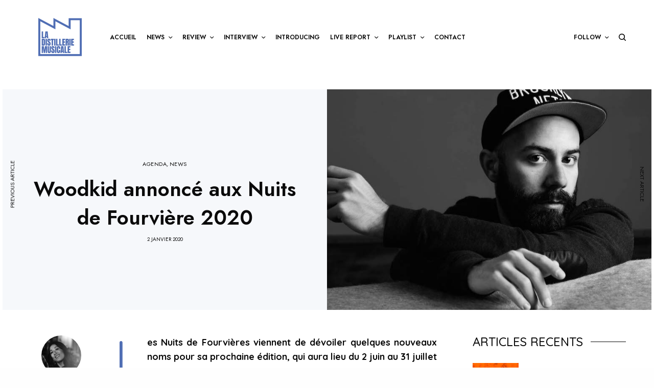

--- FILE ---
content_type: text/html; charset=UTF-8
request_url: https://ladistilleriemusicale.fr/2020/01/02/woodkid-annonce-aux-nuits-de-fourviere-2020/
body_size: 22218
content:
<!doctype html>
<html lang="fr-FR">
<head>
	<meta charset="UTF-8" />
	<meta name="viewport" content="width=device-width, initial-scale=1, maximum-scale=1, viewport-fit=cover">
	<link rel="profile" href="https://gmpg.org/xfn/11">
	<link rel="pingback" href="https://ladistilleriemusicale.fr/xmlrpc.php">
	<meta name='robots' content='index, follow, max-image-preview:large, max-snippet:-1, max-video-preview:-1' />

	<!-- This site is optimized with the Yoast SEO plugin v24.3 - https://yoast.com/wordpress/plugins/seo/ -->
	<title>Woodkid annoncé aux Nuits de Fourvière 2020 - La Distillerie Musicale</title>
	<link rel="canonical" href="https://ladistilleriemusicale.fr/2020/01/02/woodkid-annonce-aux-nuits-de-fourviere-2020/" />
	<meta property="og:locale" content="fr_FR" />
	<meta property="og:type" content="article" />
	<meta property="og:title" content="Woodkid annoncé aux Nuits de Fourvière 2020 - La Distillerie Musicale" />
	<meta property="og:description" content="Les Nuits de Fourvières viennent de dévoiler quelques nouveaux noms pour sa prochaine édition, qui aura lieu du 2 juin au 31 juillet 2020. L&rsquo;édition 2020 des Nuits de Fourvières accueillera Woodkid qui s&rsquo;y était déjà produit en 2013 et dont le prochain album est prévu pour cette année. Agnes Obel et Andrew Bird rejoignent&hellip;" />
	<meta property="og:url" content="https://ladistilleriemusicale.fr/2020/01/02/woodkid-annonce-aux-nuits-de-fourviere-2020/" />
	<meta property="og:site_name" content="La Distillerie Musicale" />
	<meta property="article:publisher" content="https://www.facebook.com/ladistilleriemusicale" />
	<meta property="article:published_time" content="2020-01-02T16:10:44+00:00" />
	<meta property="article:modified_time" content="2020-04-23T22:24:41+00:00" />
	<meta property="og:image" content="https://ladistilleriemusicale.fr/wp-content/uploads/2020/01/Woodkid-03.jpg" />
	<meta property="og:image:width" content="1050" />
	<meta property="og:image:height" content="595" />
	<meta property="og:image:type" content="image/jpeg" />
	<meta name="author" content="Anoussa Chea" />
	<meta name="twitter:card" content="summary_large_image" />
	<meta name="twitter:creator" content="@LDMusicale" />
	<meta name="twitter:site" content="@LDMusicale" />
	<meta name="twitter:label1" content="Écrit par" />
	<meta name="twitter:data1" content="Anoussa Chea" />
	<script type="application/ld+json" class="yoast-schema-graph">{"@context":"https://schema.org","@graph":[{"@type":"WebPage","@id":"https://ladistilleriemusicale.fr/2020/01/02/woodkid-annonce-aux-nuits-de-fourviere-2020/","url":"https://ladistilleriemusicale.fr/2020/01/02/woodkid-annonce-aux-nuits-de-fourviere-2020/","name":"Woodkid annoncé aux Nuits de Fourvière 2020 - La Distillerie Musicale","isPartOf":{"@id":"https://ladistilleriemusicale.fr/#website"},"primaryImageOfPage":{"@id":"https://ladistilleriemusicale.fr/2020/01/02/woodkid-annonce-aux-nuits-de-fourviere-2020/#primaryimage"},"image":{"@id":"https://ladistilleriemusicale.fr/2020/01/02/woodkid-annonce-aux-nuits-de-fourviere-2020/#primaryimage"},"thumbnailUrl":"https://ladistilleriemusicale.fr/wp-content/uploads/2020/01/Woodkid-03.jpg","datePublished":"2020-01-02T16:10:44+00:00","dateModified":"2020-04-23T22:24:41+00:00","author":{"@id":"https://ladistilleriemusicale.fr/#/schema/person/90a44e205533082e85d078d0f77dbbcb"},"breadcrumb":{"@id":"https://ladistilleriemusicale.fr/2020/01/02/woodkid-annonce-aux-nuits-de-fourviere-2020/#breadcrumb"},"inLanguage":"fr-FR","potentialAction":[{"@type":"ReadAction","target":["https://ladistilleriemusicale.fr/2020/01/02/woodkid-annonce-aux-nuits-de-fourviere-2020/"]}]},{"@type":"ImageObject","inLanguage":"fr-FR","@id":"https://ladistilleriemusicale.fr/2020/01/02/woodkid-annonce-aux-nuits-de-fourviere-2020/#primaryimage","url":"https://ladistilleriemusicale.fr/wp-content/uploads/2020/01/Woodkid-03.jpg","contentUrl":"https://ladistilleriemusicale.fr/wp-content/uploads/2020/01/Woodkid-03.jpg","width":1050,"height":595},{"@type":"BreadcrumbList","@id":"https://ladistilleriemusicale.fr/2020/01/02/woodkid-annonce-aux-nuits-de-fourviere-2020/#breadcrumb","itemListElement":[{"@type":"ListItem","position":1,"name":"Accueil","item":"https://ladistilleriemusicale.fr/"},{"@type":"ListItem","position":2,"name":"Woodkid annoncé aux Nuits de Fourvière 2020"}]},{"@type":"WebSite","@id":"https://ladistilleriemusicale.fr/#website","url":"https://ladistilleriemusicale.fr/","name":"La Distillerie Musicale","description":"Distiller : Littéraire. « Dégager une impression, exprimer un sentiment, une pensée. »","potentialAction":[{"@type":"SearchAction","target":{"@type":"EntryPoint","urlTemplate":"https://ladistilleriemusicale.fr/?s={search_term_string}"},"query-input":{"@type":"PropertyValueSpecification","valueRequired":true,"valueName":"search_term_string"}}],"inLanguage":"fr-FR"},{"@type":"Person","@id":"https://ladistilleriemusicale.fr/#/schema/person/90a44e205533082e85d078d0f77dbbcb","name":"Anoussa Chea","image":{"@type":"ImageObject","inLanguage":"fr-FR","@id":"https://ladistilleriemusicale.fr/#/schema/person/image/","url":"https://ladistilleriemusicale.fr/wp-content/uploads/2021/03/84889149_10157025729964021_3904906105708347392_o-150x150.jpg","contentUrl":"https://ladistilleriemusicale.fr/wp-content/uploads/2021/03/84889149_10157025729964021_3904906105708347392_o-150x150.jpg","caption":"Anoussa Chea"},"description":"Rédactrice Photographe","url":"https://ladistilleriemusicale.fr/author/anoussa/"}]}</script>
	<!-- / Yoast SEO plugin. -->


<link rel='dns-prefetch' href='//cdn.plyr.io' />
<link rel='dns-prefetch' href='//fonts.googleapis.com' />
<link rel="alternate" type="application/rss+xml" title="La Distillerie Musicale &raquo; Flux" href="https://ladistilleriemusicale.fr/feed/" />
<link rel="alternate" type="application/rss+xml" title="La Distillerie Musicale &raquo; Flux des commentaires" href="https://ladistilleriemusicale.fr/comments/feed/" />
<link rel="preconnect" href="//fonts.gstatic.com/" crossorigin><link rel="alternate" type="application/rss+xml" title="La Distillerie Musicale &raquo; Woodkid annoncé aux Nuits de Fourvière 2020 Flux des commentaires" href="https://ladistilleriemusicale.fr/2020/01/02/woodkid-annonce-aux-nuits-de-fourviere-2020/feed/" />
		<!-- This site uses the Google Analytics by MonsterInsights plugin v9.10.1 - Using Analytics tracking - https://www.monsterinsights.com/ -->
							<script src="//www.googletagmanager.com/gtag/js?id=G-YKQ2X9W8YZ"  data-cfasync="false" data-wpfc-render="false" type="text/javascript" async></script>
			<script data-cfasync="false" data-wpfc-render="false" type="text/javascript">
				var mi_version = '9.10.1';
				var mi_track_user = true;
				var mi_no_track_reason = '';
								var MonsterInsightsDefaultLocations = {"page_location":"https:\/\/ladistilleriemusicale.fr\/2020\/01\/02\/woodkid-annonce-aux-nuits-de-fourviere-2020\/"};
								if ( typeof MonsterInsightsPrivacyGuardFilter === 'function' ) {
					var MonsterInsightsLocations = (typeof MonsterInsightsExcludeQuery === 'object') ? MonsterInsightsPrivacyGuardFilter( MonsterInsightsExcludeQuery ) : MonsterInsightsPrivacyGuardFilter( MonsterInsightsDefaultLocations );
				} else {
					var MonsterInsightsLocations = (typeof MonsterInsightsExcludeQuery === 'object') ? MonsterInsightsExcludeQuery : MonsterInsightsDefaultLocations;
				}

								var disableStrs = [
										'ga-disable-G-YKQ2X9W8YZ',
									];

				/* Function to detect opted out users */
				function __gtagTrackerIsOptedOut() {
					for (var index = 0; index < disableStrs.length; index++) {
						if (document.cookie.indexOf(disableStrs[index] + '=true') > -1) {
							return true;
						}
					}

					return false;
				}

				/* Disable tracking if the opt-out cookie exists. */
				if (__gtagTrackerIsOptedOut()) {
					for (var index = 0; index < disableStrs.length; index++) {
						window[disableStrs[index]] = true;
					}
				}

				/* Opt-out function */
				function __gtagTrackerOptout() {
					for (var index = 0; index < disableStrs.length; index++) {
						document.cookie = disableStrs[index] + '=true; expires=Thu, 31 Dec 2099 23:59:59 UTC; path=/';
						window[disableStrs[index]] = true;
					}
				}

				if ('undefined' === typeof gaOptout) {
					function gaOptout() {
						__gtagTrackerOptout();
					}
				}
								window.dataLayer = window.dataLayer || [];

				window.MonsterInsightsDualTracker = {
					helpers: {},
					trackers: {},
				};
				if (mi_track_user) {
					function __gtagDataLayer() {
						dataLayer.push(arguments);
					}

					function __gtagTracker(type, name, parameters) {
						if (!parameters) {
							parameters = {};
						}

						if (parameters.send_to) {
							__gtagDataLayer.apply(null, arguments);
							return;
						}

						if (type === 'event') {
														parameters.send_to = monsterinsights_frontend.v4_id;
							var hookName = name;
							if (typeof parameters['event_category'] !== 'undefined') {
								hookName = parameters['event_category'] + ':' + name;
							}

							if (typeof MonsterInsightsDualTracker.trackers[hookName] !== 'undefined') {
								MonsterInsightsDualTracker.trackers[hookName](parameters);
							} else {
								__gtagDataLayer('event', name, parameters);
							}
							
						} else {
							__gtagDataLayer.apply(null, arguments);
						}
					}

					__gtagTracker('js', new Date());
					__gtagTracker('set', {
						'developer_id.dZGIzZG': true,
											});
					if ( MonsterInsightsLocations.page_location ) {
						__gtagTracker('set', MonsterInsightsLocations);
					}
										__gtagTracker('config', 'G-YKQ2X9W8YZ', {"forceSSL":"true"} );
										window.gtag = __gtagTracker;										(function () {
						/* https://developers.google.com/analytics/devguides/collection/analyticsjs/ */
						/* ga and __gaTracker compatibility shim. */
						var noopfn = function () {
							return null;
						};
						var newtracker = function () {
							return new Tracker();
						};
						var Tracker = function () {
							return null;
						};
						var p = Tracker.prototype;
						p.get = noopfn;
						p.set = noopfn;
						p.send = function () {
							var args = Array.prototype.slice.call(arguments);
							args.unshift('send');
							__gaTracker.apply(null, args);
						};
						var __gaTracker = function () {
							var len = arguments.length;
							if (len === 0) {
								return;
							}
							var f = arguments[len - 1];
							if (typeof f !== 'object' || f === null || typeof f.hitCallback !== 'function') {
								if ('send' === arguments[0]) {
									var hitConverted, hitObject = false, action;
									if ('event' === arguments[1]) {
										if ('undefined' !== typeof arguments[3]) {
											hitObject = {
												'eventAction': arguments[3],
												'eventCategory': arguments[2],
												'eventLabel': arguments[4],
												'value': arguments[5] ? arguments[5] : 1,
											}
										}
									}
									if ('pageview' === arguments[1]) {
										if ('undefined' !== typeof arguments[2]) {
											hitObject = {
												'eventAction': 'page_view',
												'page_path': arguments[2],
											}
										}
									}
									if (typeof arguments[2] === 'object') {
										hitObject = arguments[2];
									}
									if (typeof arguments[5] === 'object') {
										Object.assign(hitObject, arguments[5]);
									}
									if ('undefined' !== typeof arguments[1].hitType) {
										hitObject = arguments[1];
										if ('pageview' === hitObject.hitType) {
											hitObject.eventAction = 'page_view';
										}
									}
									if (hitObject) {
										action = 'timing' === arguments[1].hitType ? 'timing_complete' : hitObject.eventAction;
										hitConverted = mapArgs(hitObject);
										__gtagTracker('event', action, hitConverted);
									}
								}
								return;
							}

							function mapArgs(args) {
								var arg, hit = {};
								var gaMap = {
									'eventCategory': 'event_category',
									'eventAction': 'event_action',
									'eventLabel': 'event_label',
									'eventValue': 'event_value',
									'nonInteraction': 'non_interaction',
									'timingCategory': 'event_category',
									'timingVar': 'name',
									'timingValue': 'value',
									'timingLabel': 'event_label',
									'page': 'page_path',
									'location': 'page_location',
									'title': 'page_title',
									'referrer' : 'page_referrer',
								};
								for (arg in args) {
																		if (!(!args.hasOwnProperty(arg) || !gaMap.hasOwnProperty(arg))) {
										hit[gaMap[arg]] = args[arg];
									} else {
										hit[arg] = args[arg];
									}
								}
								return hit;
							}

							try {
								f.hitCallback();
							} catch (ex) {
							}
						};
						__gaTracker.create = newtracker;
						__gaTracker.getByName = newtracker;
						__gaTracker.getAll = function () {
							return [];
						};
						__gaTracker.remove = noopfn;
						__gaTracker.loaded = true;
						window['__gaTracker'] = __gaTracker;
					})();
									} else {
										console.log("");
					(function () {
						function __gtagTracker() {
							return null;
						}

						window['__gtagTracker'] = __gtagTracker;
						window['gtag'] = __gtagTracker;
					})();
									}
			</script>
							<!-- / Google Analytics by MonsterInsights -->
		<script type="text/javascript">
/* <![CDATA[ */
window._wpemojiSettings = {"baseUrl":"https:\/\/s.w.org\/images\/core\/emoji\/15.0.3\/72x72\/","ext":".png","svgUrl":"https:\/\/s.w.org\/images\/core\/emoji\/15.0.3\/svg\/","svgExt":".svg","source":{"concatemoji":"https:\/\/ladistilleriemusicale.fr\/wp-includes\/js\/wp-emoji-release.min.js?ver=6.6.4"}};
/*! This file is auto-generated */
!function(i,n){var o,s,e;function c(e){try{var t={supportTests:e,timestamp:(new Date).valueOf()};sessionStorage.setItem(o,JSON.stringify(t))}catch(e){}}function p(e,t,n){e.clearRect(0,0,e.canvas.width,e.canvas.height),e.fillText(t,0,0);var t=new Uint32Array(e.getImageData(0,0,e.canvas.width,e.canvas.height).data),r=(e.clearRect(0,0,e.canvas.width,e.canvas.height),e.fillText(n,0,0),new Uint32Array(e.getImageData(0,0,e.canvas.width,e.canvas.height).data));return t.every(function(e,t){return e===r[t]})}function u(e,t,n){switch(t){case"flag":return n(e,"\ud83c\udff3\ufe0f\u200d\u26a7\ufe0f","\ud83c\udff3\ufe0f\u200b\u26a7\ufe0f")?!1:!n(e,"\ud83c\uddfa\ud83c\uddf3","\ud83c\uddfa\u200b\ud83c\uddf3")&&!n(e,"\ud83c\udff4\udb40\udc67\udb40\udc62\udb40\udc65\udb40\udc6e\udb40\udc67\udb40\udc7f","\ud83c\udff4\u200b\udb40\udc67\u200b\udb40\udc62\u200b\udb40\udc65\u200b\udb40\udc6e\u200b\udb40\udc67\u200b\udb40\udc7f");case"emoji":return!n(e,"\ud83d\udc26\u200d\u2b1b","\ud83d\udc26\u200b\u2b1b")}return!1}function f(e,t,n){var r="undefined"!=typeof WorkerGlobalScope&&self instanceof WorkerGlobalScope?new OffscreenCanvas(300,150):i.createElement("canvas"),a=r.getContext("2d",{willReadFrequently:!0}),o=(a.textBaseline="top",a.font="600 32px Arial",{});return e.forEach(function(e){o[e]=t(a,e,n)}),o}function t(e){var t=i.createElement("script");t.src=e,t.defer=!0,i.head.appendChild(t)}"undefined"!=typeof Promise&&(o="wpEmojiSettingsSupports",s=["flag","emoji"],n.supports={everything:!0,everythingExceptFlag:!0},e=new Promise(function(e){i.addEventListener("DOMContentLoaded",e,{once:!0})}),new Promise(function(t){var n=function(){try{var e=JSON.parse(sessionStorage.getItem(o));if("object"==typeof e&&"number"==typeof e.timestamp&&(new Date).valueOf()<e.timestamp+604800&&"object"==typeof e.supportTests)return e.supportTests}catch(e){}return null}();if(!n){if("undefined"!=typeof Worker&&"undefined"!=typeof OffscreenCanvas&&"undefined"!=typeof URL&&URL.createObjectURL&&"undefined"!=typeof Blob)try{var e="postMessage("+f.toString()+"("+[JSON.stringify(s),u.toString(),p.toString()].join(",")+"));",r=new Blob([e],{type:"text/javascript"}),a=new Worker(URL.createObjectURL(r),{name:"wpTestEmojiSupports"});return void(a.onmessage=function(e){c(n=e.data),a.terminate(),t(n)})}catch(e){}c(n=f(s,u,p))}t(n)}).then(function(e){for(var t in e)n.supports[t]=e[t],n.supports.everything=n.supports.everything&&n.supports[t],"flag"!==t&&(n.supports.everythingExceptFlag=n.supports.everythingExceptFlag&&n.supports[t]);n.supports.everythingExceptFlag=n.supports.everythingExceptFlag&&!n.supports.flag,n.DOMReady=!1,n.readyCallback=function(){n.DOMReady=!0}}).then(function(){return e}).then(function(){var e;n.supports.everything||(n.readyCallback(),(e=n.source||{}).concatemoji?t(e.concatemoji):e.wpemoji&&e.twemoji&&(t(e.twemoji),t(e.wpemoji)))}))}((window,document),window._wpemojiSettings);
/* ]]> */
</script>
<style id='wp-emoji-styles-inline-css' type='text/css'>

	img.wp-smiley, img.emoji {
		display: inline !important;
		border: none !important;
		box-shadow: none !important;
		height: 1em !important;
		width: 1em !important;
		margin: 0 0.07em !important;
		vertical-align: -0.1em !important;
		background: none !important;
		padding: 0 !important;
	}
</style>
<link rel='stylesheet' id='wp-block-library-css' href='https://ladistilleriemusicale.fr/wp-includes/css/dist/block-library/style.min.css?ver=6.6.4' type='text/css' media='all' />
<style id='classic-theme-styles-inline-css' type='text/css'>
/*! This file is auto-generated */
.wp-block-button__link{color:#fff;background-color:#32373c;border-radius:9999px;box-shadow:none;text-decoration:none;padding:calc(.667em + 2px) calc(1.333em + 2px);font-size:1.125em}.wp-block-file__button{background:#32373c;color:#fff;text-decoration:none}
</style>
<style id='global-styles-inline-css' type='text/css'>
:root{--wp--preset--aspect-ratio--square: 1;--wp--preset--aspect-ratio--4-3: 4/3;--wp--preset--aspect-ratio--3-4: 3/4;--wp--preset--aspect-ratio--3-2: 3/2;--wp--preset--aspect-ratio--2-3: 2/3;--wp--preset--aspect-ratio--16-9: 16/9;--wp--preset--aspect-ratio--9-16: 9/16;--wp--preset--color--black: #000000;--wp--preset--color--cyan-bluish-gray: #abb8c3;--wp--preset--color--white: #ffffff;--wp--preset--color--pale-pink: #f78da7;--wp--preset--color--vivid-red: #cf2e2e;--wp--preset--color--luminous-vivid-orange: #ff6900;--wp--preset--color--luminous-vivid-amber: #fcb900;--wp--preset--color--light-green-cyan: #7bdcb5;--wp--preset--color--vivid-green-cyan: #00d084;--wp--preset--color--pale-cyan-blue: #8ed1fc;--wp--preset--color--vivid-cyan-blue: #0693e3;--wp--preset--color--vivid-purple: #9b51e0;--wp--preset--color--thb-accent: #506eb4;--wp--preset--gradient--vivid-cyan-blue-to-vivid-purple: linear-gradient(135deg,rgba(6,147,227,1) 0%,rgb(155,81,224) 100%);--wp--preset--gradient--light-green-cyan-to-vivid-green-cyan: linear-gradient(135deg,rgb(122,220,180) 0%,rgb(0,208,130) 100%);--wp--preset--gradient--luminous-vivid-amber-to-luminous-vivid-orange: linear-gradient(135deg,rgba(252,185,0,1) 0%,rgba(255,105,0,1) 100%);--wp--preset--gradient--luminous-vivid-orange-to-vivid-red: linear-gradient(135deg,rgba(255,105,0,1) 0%,rgb(207,46,46) 100%);--wp--preset--gradient--very-light-gray-to-cyan-bluish-gray: linear-gradient(135deg,rgb(238,238,238) 0%,rgb(169,184,195) 100%);--wp--preset--gradient--cool-to-warm-spectrum: linear-gradient(135deg,rgb(74,234,220) 0%,rgb(151,120,209) 20%,rgb(207,42,186) 40%,rgb(238,44,130) 60%,rgb(251,105,98) 80%,rgb(254,248,76) 100%);--wp--preset--gradient--blush-light-purple: linear-gradient(135deg,rgb(255,206,236) 0%,rgb(152,150,240) 100%);--wp--preset--gradient--blush-bordeaux: linear-gradient(135deg,rgb(254,205,165) 0%,rgb(254,45,45) 50%,rgb(107,0,62) 100%);--wp--preset--gradient--luminous-dusk: linear-gradient(135deg,rgb(255,203,112) 0%,rgb(199,81,192) 50%,rgb(65,88,208) 100%);--wp--preset--gradient--pale-ocean: linear-gradient(135deg,rgb(255,245,203) 0%,rgb(182,227,212) 50%,rgb(51,167,181) 100%);--wp--preset--gradient--electric-grass: linear-gradient(135deg,rgb(202,248,128) 0%,rgb(113,206,126) 100%);--wp--preset--gradient--midnight: linear-gradient(135deg,rgb(2,3,129) 0%,rgb(40,116,252) 100%);--wp--preset--font-size--small: 13px;--wp--preset--font-size--medium: 20px;--wp--preset--font-size--large: 36px;--wp--preset--font-size--x-large: 42px;--wp--preset--spacing--20: 0.44rem;--wp--preset--spacing--30: 0.67rem;--wp--preset--spacing--40: 1rem;--wp--preset--spacing--50: 1.5rem;--wp--preset--spacing--60: 2.25rem;--wp--preset--spacing--70: 3.38rem;--wp--preset--spacing--80: 5.06rem;--wp--preset--shadow--natural: 6px 6px 9px rgba(0, 0, 0, 0.2);--wp--preset--shadow--deep: 12px 12px 50px rgba(0, 0, 0, 0.4);--wp--preset--shadow--sharp: 6px 6px 0px rgba(0, 0, 0, 0.2);--wp--preset--shadow--outlined: 6px 6px 0px -3px rgba(255, 255, 255, 1), 6px 6px rgba(0, 0, 0, 1);--wp--preset--shadow--crisp: 6px 6px 0px rgba(0, 0, 0, 1);}:where(.is-layout-flex){gap: 0.5em;}:where(.is-layout-grid){gap: 0.5em;}body .is-layout-flex{display: flex;}.is-layout-flex{flex-wrap: wrap;align-items: center;}.is-layout-flex > :is(*, div){margin: 0;}body .is-layout-grid{display: grid;}.is-layout-grid > :is(*, div){margin: 0;}:where(.wp-block-columns.is-layout-flex){gap: 2em;}:where(.wp-block-columns.is-layout-grid){gap: 2em;}:where(.wp-block-post-template.is-layout-flex){gap: 1.25em;}:where(.wp-block-post-template.is-layout-grid){gap: 1.25em;}.has-black-color{color: var(--wp--preset--color--black) !important;}.has-cyan-bluish-gray-color{color: var(--wp--preset--color--cyan-bluish-gray) !important;}.has-white-color{color: var(--wp--preset--color--white) !important;}.has-pale-pink-color{color: var(--wp--preset--color--pale-pink) !important;}.has-vivid-red-color{color: var(--wp--preset--color--vivid-red) !important;}.has-luminous-vivid-orange-color{color: var(--wp--preset--color--luminous-vivid-orange) !important;}.has-luminous-vivid-amber-color{color: var(--wp--preset--color--luminous-vivid-amber) !important;}.has-light-green-cyan-color{color: var(--wp--preset--color--light-green-cyan) !important;}.has-vivid-green-cyan-color{color: var(--wp--preset--color--vivid-green-cyan) !important;}.has-pale-cyan-blue-color{color: var(--wp--preset--color--pale-cyan-blue) !important;}.has-vivid-cyan-blue-color{color: var(--wp--preset--color--vivid-cyan-blue) !important;}.has-vivid-purple-color{color: var(--wp--preset--color--vivid-purple) !important;}.has-black-background-color{background-color: var(--wp--preset--color--black) !important;}.has-cyan-bluish-gray-background-color{background-color: var(--wp--preset--color--cyan-bluish-gray) !important;}.has-white-background-color{background-color: var(--wp--preset--color--white) !important;}.has-pale-pink-background-color{background-color: var(--wp--preset--color--pale-pink) !important;}.has-vivid-red-background-color{background-color: var(--wp--preset--color--vivid-red) !important;}.has-luminous-vivid-orange-background-color{background-color: var(--wp--preset--color--luminous-vivid-orange) !important;}.has-luminous-vivid-amber-background-color{background-color: var(--wp--preset--color--luminous-vivid-amber) !important;}.has-light-green-cyan-background-color{background-color: var(--wp--preset--color--light-green-cyan) !important;}.has-vivid-green-cyan-background-color{background-color: var(--wp--preset--color--vivid-green-cyan) !important;}.has-pale-cyan-blue-background-color{background-color: var(--wp--preset--color--pale-cyan-blue) !important;}.has-vivid-cyan-blue-background-color{background-color: var(--wp--preset--color--vivid-cyan-blue) !important;}.has-vivid-purple-background-color{background-color: var(--wp--preset--color--vivid-purple) !important;}.has-black-border-color{border-color: var(--wp--preset--color--black) !important;}.has-cyan-bluish-gray-border-color{border-color: var(--wp--preset--color--cyan-bluish-gray) !important;}.has-white-border-color{border-color: var(--wp--preset--color--white) !important;}.has-pale-pink-border-color{border-color: var(--wp--preset--color--pale-pink) !important;}.has-vivid-red-border-color{border-color: var(--wp--preset--color--vivid-red) !important;}.has-luminous-vivid-orange-border-color{border-color: var(--wp--preset--color--luminous-vivid-orange) !important;}.has-luminous-vivid-amber-border-color{border-color: var(--wp--preset--color--luminous-vivid-amber) !important;}.has-light-green-cyan-border-color{border-color: var(--wp--preset--color--light-green-cyan) !important;}.has-vivid-green-cyan-border-color{border-color: var(--wp--preset--color--vivid-green-cyan) !important;}.has-pale-cyan-blue-border-color{border-color: var(--wp--preset--color--pale-cyan-blue) !important;}.has-vivid-cyan-blue-border-color{border-color: var(--wp--preset--color--vivid-cyan-blue) !important;}.has-vivid-purple-border-color{border-color: var(--wp--preset--color--vivid-purple) !important;}.has-vivid-cyan-blue-to-vivid-purple-gradient-background{background: var(--wp--preset--gradient--vivid-cyan-blue-to-vivid-purple) !important;}.has-light-green-cyan-to-vivid-green-cyan-gradient-background{background: var(--wp--preset--gradient--light-green-cyan-to-vivid-green-cyan) !important;}.has-luminous-vivid-amber-to-luminous-vivid-orange-gradient-background{background: var(--wp--preset--gradient--luminous-vivid-amber-to-luminous-vivid-orange) !important;}.has-luminous-vivid-orange-to-vivid-red-gradient-background{background: var(--wp--preset--gradient--luminous-vivid-orange-to-vivid-red) !important;}.has-very-light-gray-to-cyan-bluish-gray-gradient-background{background: var(--wp--preset--gradient--very-light-gray-to-cyan-bluish-gray) !important;}.has-cool-to-warm-spectrum-gradient-background{background: var(--wp--preset--gradient--cool-to-warm-spectrum) !important;}.has-blush-light-purple-gradient-background{background: var(--wp--preset--gradient--blush-light-purple) !important;}.has-blush-bordeaux-gradient-background{background: var(--wp--preset--gradient--blush-bordeaux) !important;}.has-luminous-dusk-gradient-background{background: var(--wp--preset--gradient--luminous-dusk) !important;}.has-pale-ocean-gradient-background{background: var(--wp--preset--gradient--pale-ocean) !important;}.has-electric-grass-gradient-background{background: var(--wp--preset--gradient--electric-grass) !important;}.has-midnight-gradient-background{background: var(--wp--preset--gradient--midnight) !important;}.has-small-font-size{font-size: var(--wp--preset--font-size--small) !important;}.has-medium-font-size{font-size: var(--wp--preset--font-size--medium) !important;}.has-large-font-size{font-size: var(--wp--preset--font-size--large) !important;}.has-x-large-font-size{font-size: var(--wp--preset--font-size--x-large) !important;}
:where(.wp-block-post-template.is-layout-flex){gap: 1.25em;}:where(.wp-block-post-template.is-layout-grid){gap: 1.25em;}
:where(.wp-block-columns.is-layout-flex){gap: 2em;}:where(.wp-block-columns.is-layout-grid){gap: 2em;}
:root :where(.wp-block-pullquote){font-size: 1.5em;line-height: 1.6;}
</style>
<link rel='stylesheet' id='foobox-free-min-css' href='https://ladistilleriemusicale.fr/wp-content/plugins/foobox-image-lightbox/free/css/foobox.free.min.css?ver=2.7.35' type='text/css' media='all' />
<link rel='stylesheet' id='ppress-frontend-css' href='https://ladistilleriemusicale.fr/wp-content/plugins/wp-user-avatar/assets/css/frontend.min.css?ver=4.14.0' type='text/css' media='all' />
<link rel='stylesheet' id='ppress-flatpickr-css' href='https://ladistilleriemusicale.fr/wp-content/plugins/wp-user-avatar/assets/flatpickr/flatpickr.min.css?ver=4.14.0' type='text/css' media='all' />
<link rel='stylesheet' id='ppress-select2-css' href='https://ladistilleriemusicale.fr/wp-content/plugins/wp-user-avatar/assets/select2/select2.min.css?ver=6.6.4' type='text/css' media='all' />
<link rel='stylesheet' id='thb-app-css' href='https://ladistilleriemusicale.fr/wp-content/themes/theissue/assets/css/app.css?ver=1.6.9' type='text/css' media='all' />
<link rel='stylesheet' id='thb-post-detail-css' href='https://ladistilleriemusicale.fr/wp-content/themes/theissue/assets/css/app-post-detail.css?ver=1.6.9' type='text/css' media='all' />
<style id='thb-post-detail-inline-css' type='text/css'>
body,h1, .h1, h2, .h2, h3, .h3, h4, .h4, h5, .h5, h6, .h6,.thb-lightbox-button .thb-lightbox-text,.post .post-category,.post.thumbnail-seealso .thb-seealso-text,.thb-entry-footer,.smart-list .smart-list-title .smart-list-count,.smart-list .thb-smart-list-content .smart-list-count,.thb-carousel.bottom-arrows .slick-bottom-arrows,.thb-hotspot-container,.thb-pin-it-container .thb-pin-it,label,input[type="text"],input[type="password"],input[type="date"],input[type="datetime"],input[type="email"],input[type="number"],input[type="search"],input[type="tel"],input[type="time"],input[type="url"],textarea,.testimonial-author,.thb-article-sponsors,input[type="submit"],submit,.button,.btn,.btn-block,.btn-text,.post .post-gallery .thb-post-icon,.post .thb-post-bottom,.woocommerce-MyAccount-navigation,.featured_image_credit,.widget .thb-widget-title,.thb-readmore .thb-readmore-title,.widget.thb_widget_instagram .thb-instagram-header,.widget.thb_widget_instagram .thb-instagram-footer,.thb-instagram-row figure .instagram-link,.widget.thb_widget_top_reviews .post .widget-review-title-holder .thb-widget-score,.thb-instagram-row figure,.widget.thb_widget_top_categories .thb-widget-category-link .thb-widget-category-name,.widget.thb_widget_twitter .thb-twitter-user,.widget.thb_widget_twitter .thb-tweet .thb-tweet-time,.widget.thb_widget_twitter .thb-tweet .thb-tweet-actions,.thb-social-links-container,.login-page-form,.woocommerce .woocommerce-form-login .lost_password,.woocommerce-message, .woocommerce-error, .woocommerce-notice, .woocommerce-info,.woocommerce-success,.select2,.woocommerce-MyAccount-content legend,.shop_table,.thb-lightbox-button .thb-lightbox-thumbs,.post.thumbnail-style6 .post-gallery .now-playing,.widget.thb_widget_top_reviews .post .widget-review-title-holder .thb-widget-score strong,.post.thumbnail-style8 .thumb_large_count,.post.thumbnail-style4 .thumb_count,.post .thb-read-more {font-family:Jost, 'BlinkMacSystemFont', -apple-system, 'Roboto', 'Lucida Sans';}.post-title h1,.post-title h2,.post-title h3,.post-title h4,.post-title h5,.post-title h6 {font-style:normal;}.post-content,.post-excerpt,.thb-article-subscribe p,.thb-article-author p,.commentlist .comment p, .commentlist .review p,.thb-executive-summary,.thb-newsletter-form p,.search-title p,.thb-product-detail .product-information .woocommerce-product-details__short-description,.widget:not(.woocommerce) p,.thb-author-info .thb-author-page-description p,.wpb_text_column,.no-vc,.woocommerce-tabs .wc-tab,.woocommerce-tabs .wc-tab p:not(.stars),.thb-pricing-table .pricing-container .pricing-description,.content404 p,.subfooter p {font-family:Quicksand, 'BlinkMacSystemFont', -apple-system, 'Roboto', 'Lucida Sans';}.thb-full-menu {}.thb-mobile-menu,.thb-secondary-menu {}.thb-dropcap-on .post-detail .post-content>p:first-of-type:first-letter,.thb-dropcap-on .post-detail .post-content>.row:first-of-type .columns:first-of-type .wpb_text_column:first-of-type .wpb_wrapper>p:first-of-type:first-letter {}.widget.style1 .thb-widget-title,.widget.style2 .thb-widget-title,.widget.style3 .thb-widget-title {font-family:Quicksand, 'BlinkMacSystemFont', -apple-system, 'Roboto', 'Lucida Sans';}em {}label {}input[type="submit"],submit,.button,.btn,.btn-block,.btn-text {}.article-container .post-content,.article-container .post-content p:not(.wp-block-cover-text) {}.post .post-category {}.post-detail .thb-executive-summary li {}.post .post-excerpt {}.thb-full-menu>li>a:not(.logolink) {}.thb-full-menu li .sub-menu li a {}.thb-mobile-menu>li>a {}.thb-mobile-menu .sub-menu a {}.thb-secondary-menu a {}#mobile-menu .menu-footer {}#mobile-menu .thb-social-links-container .thb-social-link-wrap .thb-social-link .thb-social-icon-container {}.widget .thb-widget-title,.widget.style2 .thb-widget-title,.widget.style3 .thb-widget-title{}.footer .widget .thb-widget-title,.footer .widget.style2 .thb-widget-title,.footer .widget.style3 .thb-widget-title {}.footer .widget,.footer .widget p {}.subfooter .thb-full-menu>li>a:not(.logolink) {}.subfooter p {}.subfooter .thb-social-links-container.thb-social-horizontal .thb-social-link-wrap .thb-social-icon-container,.subfooter.style6 .thb-social-links-container.thb-social-horizontal .thb-social-link-wrap .thb-social-icon-container {font-size:16px;}#scroll_to_top {}.search-title p {}@media screen and (min-width:1024px) {h1,.h1 {}}h1,.h1 {}@media screen and (min-width:1024px) {h2 {}}h2 {}@media screen and (min-width:1024px) {h3 {}}h3 {}@media screen and (min-width:1024px) {h4 {}}h4 {}@media screen and (min-width:1024px) {h5 {}}h5 {}h6 {}.logo-holder .logolink .logoimg {max-height:125px;}.logo-holder .logolink .logoimg[src$=".svg"] {max-height:100%;height:125px;}@media screen and (max-width:1023px) {.header.header-mobile .logo-holder .logolink .logoimg {max-height:px;}.header.header-mobile .logo-holder .logolink .logoimg[src$=".svg"] {max-height:100%;height:px;}}.header.fixed:not(.header-mobile) .logo-holder .logolink .logoimg {max-height:80px;}.header.fixed:not(.header-mobile) .logo-holder .logolink .logoimg {max-height:100%;height:80px;}#mobile-menu .logolink .logoimg {max-height:32px;}#mobile-menu .logolink .logoimg {max-height:100%;height:32px;}.thb-full-menu>li+li {margin-left:20px}.header:not(.header-mobile):not(.fixed) .logo-holder {padding-top:10px;padding-bottom:10px;}a:hover,h1 small, h2 small, h3 small, h4 small, h5 small, h6 small,h1 small a, h2 small a, h3 small a, h4 small a, h5 small a, h6 small a,.secondary-area .thb-follow-holder .sub-menu .subscribe_part .thb-newsletter-form h4,.secondary-area .thb-follow-holder .sub-menu .subscribe_part .thb-newsletter-form .newsletter-form .btn:hover,.thb-full-menu.thb-standard > li.current-menu-item:not(.has-hash) > a,.thb-full-menu > li > a:not(.logolink)[data-filter].active,.thb-dropdown-color-dark .thb-full-menu .sub-menu li a:hover,#mobile-menu.dark .thb-mobile-menu > li > a:hover,#mobile-menu.dark .sub-menu a:hover,#mobile-menu.dark .thb-secondary-menu a:hover,.thb-secondary-menu a:hover,.post .thb-read-more:hover,.post:not(.white-post-content) .thb-post-bottom.sponsored-bottom ul li,.post:not(.white-post-content) .thb-post-bottom .post-share:hover,.thb-dropcap-on .post-detail .post-content>p:first-of-type:first-letter,.thb-dropcap-on .post-detail .post-content>.row:first-of-type .columns:first-of-type .wpb_text_column:first-of-type .wpb_wrapper>p:first-of-type:first-letter,.post-detail .thb-executive-summary li:before,.thb-readmore p a,input[type="submit"].white:hover,.button.white:hover,.btn.white:hover,input[type="submit"].style2.accent,.button.style2.accent,.btn.style2.accent,.search-title h1 strong,.thb-author-page-meta a:hover,.widget.thb_widget_top_reviews .post .widget-review-title-holder .thb-widget-score strong,.thb-autotype .thb-autotype-entry,.thb_location_container.row .thb_location h5,.thb-page-menu li:hover a, .thb-page-menu li.current_page_item a,.thb-tabs.style3 .vc_tta-panel-heading h4 a:hover,.thb-tabs.style3 .vc_tta-panel-heading h4 a.active,.thb-tabs.style4 .vc_tta-panel-heading h4 a:hover,.thb-tabs.style4 .vc_tta-panel-heading h4 a.active,.thb-iconbox.top.type5 .iconbox-content .thb-read-more,.thb-testimonials.style7 .testimonial-author cite,.thb-testimonials.style7 .testimonial-author span,.thb-article-reactions .row .columns .thb-reaction.active .thb-reaction-count,.thb-article-sponsors .sponsored-by,.thb-cookie-bar .thb-cookie-text a,.thb-pricing-table.style2 .pricing-container .thb_pricing_head .thb-price,.thb-hotspot-container .product-hotspots .product-title .hotspots-buynow,.plyr--full-ui input[type=range],.woocommerce-checkout-payment .wc_payment_methods .wc_payment_method.payment_method_paypal .about_paypal,.has-thb-accent-color,.wp-block-button .wp-block-button__link.has-thb-accent-color {color:#506eb4;}.columns.thb-light-column .thb-newsletter-form .btn:hover,.secondary-area .thb-trending-holder .thb-full-menu li.menu-item-has-children .sub-menu .thb-trending .thb-trending-tabs a.active,.thb-full-menu.thb-line-marker > li > a:before,#mobile-menu.dark .widget.thb_widget_subscribe .btn:hover,.post .thb-read-more:after,.post.style4 .post-gallery:after,.post.style5 .post-inner-content,.post.style13 .post-gallery:after,.smart-list .smart-list-title .smart-list-count,.smart-list.smart-list-v3 .thb-smart-list-nav .arrow:not(.disabled):hover,.thb-custom-checkbox input[type="checkbox"]:checked + label:before,input[type="submit"]:not(.white):not(.grey):not(.style2):not(.white):not(.add_to_cart_button):not(.accent):hover,.button:not(.white):not(.grey):not(.style2):not(.white):not(.add_to_cart_button):not(.accent):hover,.btn:not(.white):not(.grey):not(.style2):not(.white):not(.add_to_cart_button):not(.accent):hover,input[type="submit"].grey:hover,.button.grey:hover,.btn.grey:hover,input[type="submit"].accent, input[type="submit"].checkout,.button.accent,.button.checkout,.btn.accent,.btn.checkout,input[type="submit"].style2.accent:hover,.button.style2.accent:hover,.btn.style2.accent:hover,.btn-text.style3 .circle-btn,.widget.thb_widget_top_categories .thb-widget-category-link:hover .thb-widget-category-name,.thb-progressbar .thb-progress span,.thb-page-menu.style1 li:hover a, .thb-page-menu.style1 li.current_page_item a,.thb-client-row.thb-opacity.with-accent .thb-client:hover,.thb-client-row .style4 .accent-color,.thb-tabs.style1 .vc_tta-panel-heading h4 a:before,.thb-testimonials.style7 .thb-carousel .slick-dots .select,.thb-categorylinks.style2 a:after,.thb-category-card:hover,.thb-hotspot-container .thb-hotspot.pin-accent,.pagination ul .page-numbers.current, .pagination ul .page-numbers:not(.dots):hover,.pagination .nav-links .page-numbers.current,.pagination .nav-links .page-numbers:not(.dots):hover,.woocommerce-pagination ul .page-numbers.current,.woocommerce-pagination ul .page-numbers:not(.dots):hover,.woocommerce-pagination .nav-links .page-numbers.current,.woocommerce-pagination .nav-links .page-numbers:not(.dots):hover,.plyr__control--overlaid,.plyr--video .plyr__control.plyr__tab-focus, .plyr--video .plyr__control:hover, .plyr--video .plyr__control[aria-expanded=true],.badge.onsale,.demo_store,.products .product .product_after_title .button:hover:after,.woocommerce-MyAccount-navigation ul li:hover a, .woocommerce-MyAccount-navigation ul li.is-active a,.has-thb-accent-background-color,.wp-block-button .wp-block-button__link.has-thb-accent-background-color {background-color:#506eb4;}.thb-dark-mode-on .btn.grey:hover,.thb-dark-mode-on .thb-pricing-table.style2 .pricing-container .btn:hover,.thb-dark-mode-on .woocommerce-checkout-payment .wc_payment_methods+.place-order .button:hover {background-color:#506eb4;}input[type="submit"].accent:hover, input[type="submit"].checkout:hover,.button.accent:hover,.button.checkout:hover,.btn.accent:hover,.btn.checkout:hover {background-color:#4863a2;}.post-detail .post-split-title-container,.thb-article-reactions .row .columns .thb-reaction.active .thb-reaction-image,.secondary-area .thb-follow-holder .sub-menu .subscribe_part {background-color:rgba(80,110,180, 0.05) !important;}.post.style6.style6-bg .post-inner-content {background-color:rgba(80,110,180, 0.15);}.thb-lightbox-button:hover {background-color:rgba(80,110,180, 0.05);}.thb-tabs.style3 .vc_tta-panel-heading h4 a:before {background-color:rgba(80,110,180, 0.4);}.secondary-area .thb-trending-holder .thb-full-menu li.menu-item-has-children .sub-menu .thb-trending .thb-trending-tabs a.active,.post .post-title a:hover > span,.post.sticky .post-title a>span,.thb-lightbox-button:hover,.thb-custom-checkbox label:before,input[type="submit"].style2.accent,.button.style2.accent,.btn.style2.accent,.thb-page-menu.style1 li:hover a, .thb-page-menu.style1 li.current_page_item a,.thb-client-row.has-border.thb-opacity.with-accent .thb-client:hover,.thb-iconbox.top.type5,.thb-article-reactions .row .columns .thb-reaction:hover .thb-reaction-image,.thb-article-reactions .row .columns .thb-reaction.active .thb-reaction-image,.pagination ul .page-numbers.current, .pagination ul .page-numbers:not(.dots):hover,.pagination .nav-links .page-numbers.current,.pagination .nav-links .page-numbers:not(.dots):hover,.woocommerce-pagination ul .page-numbers.current,.woocommerce-pagination ul .page-numbers:not(.dots):hover,.woocommerce-pagination .nav-links .page-numbers.current,.woocommerce-pagination .nav-links .page-numbers:not(.dots):hover,.woocommerce-MyAccount-navigation ul li:hover a, .woocommerce-MyAccount-navigation ul li.is-active a {border-color:#506eb4;}.thb-page-menu.style1 li:hover + li a, .thb-page-menu.style1 li.current_page_item + li a,.woocommerce-MyAccount-navigation ul li:hover + li a, .woocommerce-MyAccount-navigation ul li.is-active + li a {border-top-color:#506eb4;}.text-underline-style:after, .post-detail .post-content > p > a:after, .post-detail .post-content>ul:not([class])>li>a:after, .post-detail .post-content>ol:not([class])>li>a:after, .wpb_text_column p > a:after, .smart-list .thb-smart-list-content p > a:after, .post-gallery-content .thb-content-row .columns.image-text p>a:after {border-bottom-color:#506eb4;}.secondary-area .thb-trending-holder .thb-full-menu li.menu-item-has-children .sub-menu .thb-trending .thb-trending-tabs a.active + a {border-left-color:#506eb4;}.header.fixed .thb-reading-indicator .thb-indicator .indicator-hover,.header.fixed .thb-reading-indicator .thb-indicator .indicator-arrow,.commentlist .comment .reply a:hover svg path,.commentlist .review .reply a:hover svg path,.btn-text.style4 .arrow svg:first-child,.thb-iconbox.top.type5 .iconbox-content .thb-read-more svg,.thb-iconbox.top.type5 .iconbox-content .thb-read-more svg .bar,.thb-article-review.style2 .thb-article-figure .thb-average .thb-hexagon path {fill:#506eb4;}@media screen and (-ms-high-contrast:active), (-ms-high-contrast:none) {.header.fixed .thb-reading-indicator:hover .thb-indicator .indicator-hover {fill:#506eb4;}}.header.fixed .thb-reading-indicator .thb-indicator .indicator-fill {stroke:#506eb4;}.thb-tabs.style2 .vc_tta-panel-heading h4 a.active {-moz-box-shadow:inset 0 -3px 0 #506eb4, 0 1px 0 #506eb4;-webkit-box-shadow:inset 0 -3px 0 #506eb4, 0 1px 0 #506eb4;box-shadow:inset 0 -3px 0 #506eb4, 0 1px 0 #506eb4;}.page-id-12504 #wrapper div[role="main"],.postid-12504 #wrapper div[role="main"] {}#mobile-menu {background-color:#afafaf !important;background-repeat:no-repeat !important;background-position:center center !important;}.subfooter {padding-top:14px;padding-bottom:14px;}.subfooter .footer-logo-holder .logoimg {max-height:40px;}.post-detail-row.has-article-padding {padding-top:30px;}
</style>
<link rel='stylesheet' id='thb-style-css' href='https://ladistilleriemusicale.fr/wp-content/themes/theissue/style.css?ver=1.6.9' type='text/css' media='all' />
<link rel='stylesheet' id='thb-google-fonts-css' href='https://fonts.googleapis.com/css?family=Jost%3Aregular%2C500%2C600%2C700%7CQuicksand%3Aregular%2C500%2C600%2C700&#038;subset&#038;display=swap&#038;ver=1.6.9' type='text/css' media='all' />
<script type="text/javascript" src="https://ladistilleriemusicale.fr/wp-content/plugins/google-analytics-for-wordpress/assets/js/frontend-gtag.min.js?ver=9.10.1" id="monsterinsights-frontend-script-js" async="async" data-wp-strategy="async"></script>
<script data-cfasync="false" data-wpfc-render="false" type="text/javascript" id='monsterinsights-frontend-script-js-extra'>/* <![CDATA[ */
var monsterinsights_frontend = {"js_events_tracking":"true","download_extensions":"doc,pdf,ppt,zip,xls,docx,pptx,xlsx","inbound_paths":"[]","home_url":"https:\/\/ladistilleriemusicale.fr","hash_tracking":"false","v4_id":"G-YKQ2X9W8YZ"};/* ]]> */
</script>
<script type="text/javascript" src="https://ladistilleriemusicale.fr/wp-includes/js/jquery/jquery.min.js?ver=3.7.1" id="jquery-core-js"></script>
<script type="text/javascript" src="https://ladistilleriemusicale.fr/wp-includes/js/jquery/jquery-migrate.min.js?ver=3.4.1" id="jquery-migrate-js"></script>
<script type="text/javascript" src="https://ladistilleriemusicale.fr/wp-content/plugins/wp-user-avatar/assets/flatpickr/flatpickr.min.js?ver=4.14.0" id="ppress-flatpickr-js"></script>
<script type="text/javascript" src="https://ladistilleriemusicale.fr/wp-content/plugins/wp-user-avatar/assets/select2/select2.min.js?ver=4.14.0" id="ppress-select2-js"></script>
<script type="text/javascript" id="foobox-free-min-js-before">
/* <![CDATA[ */
/* Run FooBox FREE (v2.7.35) */
var FOOBOX = window.FOOBOX = {
	ready: true,
	disableOthers: false,
	o: {wordpress: { enabled: true }, countMessage:'image %index of %total', captions: { dataTitle: ["captionTitle","title"], dataDesc: ["captionDesc","description"] }, rel: '', excludes:'.fbx-link,.nofoobox,.nolightbox,a[href*="pinterest.com/pin/create/button/"]', affiliate : { enabled: false }},
	selectors: [
		".foogallery-container.foogallery-lightbox-foobox", ".foogallery-container.foogallery-lightbox-foobox-free", ".gallery", ".wp-block-gallery", ".wp-caption", ".wp-block-image", "a:has(img[class*=wp-image-])", ".foobox"
	],
	pre: function( $ ){
		// Custom JavaScript (Pre)
		
	},
	post: function( $ ){
		// Custom JavaScript (Post)
		
		// Custom Captions Code
		
	},
	custom: function( $ ){
		// Custom Extra JS
		
	}
};
/* ]]> */
</script>
<script type="text/javascript" src="https://ladistilleriemusicale.fr/wp-content/plugins/foobox-image-lightbox/free/js/foobox.free.min.js?ver=2.7.35" id="foobox-free-min-js"></script>
<link rel="https://api.w.org/" href="https://ladistilleriemusicale.fr/wp-json/" /><link rel="alternate" title="JSON" type="application/json" href="https://ladistilleriemusicale.fr/wp-json/wp/v2/posts/12504" /><link rel="EditURI" type="application/rsd+xml" title="RSD" href="https://ladistilleriemusicale.fr/xmlrpc.php?rsd" />
<meta name="generator" content="WordPress 6.6.4" />
<link rel='shortlink' href='https://ladistilleriemusicale.fr/?p=12504' />
<link rel="alternate" title="oEmbed (JSON)" type="application/json+oembed" href="https://ladistilleriemusicale.fr/wp-json/oembed/1.0/embed?url=https%3A%2F%2Fladistilleriemusicale.fr%2F2020%2F01%2F02%2Fwoodkid-annonce-aux-nuits-de-fourviere-2020%2F" />
<link rel="alternate" title="oEmbed (XML)" type="text/xml+oembed" href="https://ladistilleriemusicale.fr/wp-json/oembed/1.0/embed?url=https%3A%2F%2Fladistilleriemusicale.fr%2F2020%2F01%2F02%2Fwoodkid-annonce-aux-nuits-de-fourviere-2020%2F&#038;format=xml" />
<style type="text/css">
body.custom-background #wrapper div[role="main"] { background-color: #ffffff; }
</style>
	<link rel="icon" href="https://ladistilleriemusicale.fr/wp-content/uploads/2021/02/cropped-139666604_246527606993285_5740577085521724814_n-32x32.jpg" sizes="32x32" />
<link rel="icon" href="https://ladistilleriemusicale.fr/wp-content/uploads/2021/02/cropped-139666604_246527606993285_5740577085521724814_n-192x192.jpg" sizes="192x192" />
<link rel="apple-touch-icon" href="https://ladistilleriemusicale.fr/wp-content/uploads/2021/02/cropped-139666604_246527606993285_5740577085521724814_n-180x180.jpg" />
<meta name="msapplication-TileImage" content="https://ladistilleriemusicale.fr/wp-content/uploads/2021/02/cropped-139666604_246527606993285_5740577085521724814_n-270x270.jpg" />
<noscript><style> .wpb_animate_when_almost_visible { opacity: 1; }</style></noscript></head>
<body data-rsssl=1 class="post-template-default single single-post postid-12504 single-format-standard thb-dropcap-on fixed-header-on fixed-header-scroll-off thb-dropdown-color-light right-click-off thb-borders-off thb-pinit-off thb-boxed-off thb-dark-mode-off thb-capitalize-off thb-parallax-on thb-single-product-ajax-on thb-article-sidebar-mobile-off wpb-js-composer js-comp-ver-6.6.0 vc_responsive">
<!-- Start Wrapper -->
<div id="wrapper" class="thb-page-transition-off">

			<!-- Start Fixed Header -->
		<header class="header fixed fixed-article fixed-header-full-width-off light-header thb-fixed-shadow-style2">
	<div class="row ">
		<div class="small-12 columns">
			<div class="thb-navbar">
				<div class="fixed-logo-holder">
						<div class="mobile-toggle-holder">
		<div class="mobile-toggle">
			<span></span><span></span><span></span>
		</div>
	</div>
							<div class="logo-holder fixed-logo-holder">
		<a href="https://ladistilleriemusicale.fr/" class="logolink" title="La Distillerie Musicale">
			<img src="https://ladistilleriemusicale.fr/wp-content/uploads/2021/02/156006694_792678457996113_3909887808349697091_n.png" class="logoimg logo-dark" alt="La Distillerie Musicale" data-logo-alt="https://ladistilleriemusicale.fr/wp-content/uploads/2021/02/156006694_792678457996113_3909887808349697091_n.png" />
		</a>
	</div>
					</div>
				<div class="fixed-title-holder">
					<span>Now Reading</span>
					<div class="fixed-article-title">
					<h6 id="page-title">Woodkid annoncé aux Nuits de Fourvière 2020</h6>
					</div>
				</div>
				<div class="fixed-article-shares">
						<div class="thb-social-fixed sharing-counts-off">
					<div class="social-button-holder social-comment-holder">
				<svg xmlns="http://www.w3.org/2000/svg" version="1.1" x="0" y="0" width="14" height="14" viewBox="0 0 14 14" enable-background="new 0 0 14 14" xml:space="preserve"><path d="M3.6 14c0 0-0.1 0-0.1 0 -0.1-0.1-0.2-0.2-0.2-0.3v-2.7h-2.9C0.2 11 0 10.8 0 10.6V0.4C0 0.2 0.2 0 0.4 0h13.3C13.8 0 14 0.2 14 0.4v10.2c0 0.2-0.2 0.4-0.4 0.4H6.9L3.9 13.9C3.8 14 3.7 14 3.6 14zM0.7 10.2h2.9c0.2 0 0.4 0.2 0.4 0.4v2.2l2.5-2.4c0.1-0.1 0.2-0.1 0.2-0.1h6.6v-9.5H0.7V10.2z"/></svg><span>0 Comments</span>
			</div>
						<div class="social-button-holder">
			<a href="https://www.facebook.com/sharer.php?u=https://ladistilleriemusicale.fr/2020/01/02/woodkid-annonce-aux-nuits-de-fourviere-2020/" class="social social-facebook"
								>
				<span class="thb-social-icon">
					<i class="thb-icon-facebook"></i>
				</span>
						</a>
		</div>
				<div class="social-button-holder">
			<a href="https://twitter.com/intent/tweet?text=Woodkid%20annoncé%20aux%20Nuits%20de%20Fourvière%202020&#038;via=fuel_themes&#038;url=https://ladistilleriemusicale.fr/2020/01/02/woodkid-annonce-aux-nuits-de-fourviere-2020/" class="social social-twitter"
								>
				<span class="thb-social-icon">
					<i class="thb-icon-twitter"></i>
				</span>
						</a>
		</div>
			</div>
					</div>
			</div>
		</div>
	</div>
	</header>
		<!-- End Fixed Header -->
				<div class="mobile-header-holder">
	<header class="header header-mobile header-mobile-style1 light-header">
	<div class="row">
		<div class="small-3 columns">
			<div class="mobile-toggle-holder">
		<div class="mobile-toggle">
			<span></span><span></span><span></span>
		</div>
	</div>
			</div>
		<div class="small-6 columns">
			<div class="logo-holder mobile-logo-holder">
		<a href="https://ladistilleriemusicale.fr/" class="logolink" title="La Distillerie Musicale">
			<img src="https://ladistilleriemusicale.fr/wp-content/uploads/2021/02/156006694_792678457996113_3909887808349697091_n.png" class="logoimg logo-dark" alt="La Distillerie Musicale" data-logo-alt="https://ladistilleriemusicale.fr/wp-content/uploads/2021/02/156006694_792678457996113_3909887808349697091_n.png" />
		</a>
	</div>
			</div>
		<div class="small-3 columns">
			<div class="secondary-area">
				<div class="thb-search-holder">
		<svg version="1.1" class="thb-search-icon" xmlns="http://www.w3.org/2000/svg" xmlns:xlink="http://www.w3.org/1999/xlink" x="0px" y="0px" viewBox="0 0 14 14" enable-background="new 0 0 14 14" xml:space="preserve" width="14" height="14">
		<path d="M13.8,12.7l-3-3c0.8-1,1.3-2.3,1.3-3.8c0-3.3-2.7-6-6.1-6C2.7,0,0,2.7,0,6c0,3.3,2.7,6,6.1,6c1.4,0,2.6-0.5,3.6-1.2l3,3
			c0.1,0.1,0.3,0.2,0.5,0.2c0.2,0,0.4-0.1,0.5-0.2C14.1,13.5,14.1,13,13.8,12.7z M1.5,6c0-2.5,2-4.5,4.5-4.5c2.5,0,4.5,2,4.5,4.5
			c0,2.5-2,4.5-4.5,4.5C3.5,10.5,1.5,8.5,1.5,6z"/>
</svg>
	</div>

		</div>
			</div>
	</div>
	</header>
</div>
			<!-- Start Header -->
		<header class="header style6 thb-main-header light-header">
	<div class="row">
	<div class="small-12 columns">
		<div class="thb-navbar">
			<div class="logo-holder">
		<a href="https://ladistilleriemusicale.fr/" class="logolink" title="La Distillerie Musicale">
			<img src="https://ladistilleriemusicale.fr/wp-content/uploads/2021/02/156006694_792678457996113_3909887808349697091_n.png" class="logoimg logo-dark" alt="La Distillerie Musicale" data-logo-alt="https://ladistilleriemusicale.fr/wp-content/uploads/2021/02/156006694_792678457996113_3909887808349697091_n.png" />
		</a>
	</div>
			<!-- Start Full Menu -->
<nav class="full-menu">
	<ul id="menu-menu-superieur" class="thb-full-menu thb-standard"><li id="menu-item-18" class="menu-item menu-item-type-custom menu-item-object-custom menu-item-home menu-item-18"><a href="https://ladistilleriemusicale.fr/"><span>Accueil</span></a></li>
<li id="menu-item-34" class="menu-item menu-item-type-taxonomy menu-item-object-category current-post-ancestor current-menu-parent current-post-parent menu-item-has-children menu-item-34"><a href="https://ladistilleriemusicale.fr/topics/news/"><span>NEWS</span></a>


<ul class="sub-menu ">
	<li id="menu-item-14172" class="menu-item menu-item-type-taxonomy menu-item-object-category current-post-ancestor current-menu-parent current-post-parent menu-item-14172"><a href="https://ladistilleriemusicale.fr/topics/news/agenda/"><span>AGENDA</span></a></li>
	<li id="menu-item-39" class="menu-item menu-item-type-taxonomy menu-item-object-category menu-item-39"><a href="https://ladistilleriemusicale.fr/topics/news/clip/"><span>CLIP</span></a></li>
</ul>
</li>
<li id="menu-item-37" class="menu-item menu-item-type-taxonomy menu-item-object-category menu-item-has-children menu-item-37"><a href="https://ladistilleriemusicale.fr/topics/review/"><span>REVIEW</span></a>


<ul class="sub-menu ">
	<li id="menu-item-42" class="menu-item menu-item-type-taxonomy menu-item-object-category menu-item-42"><a href="https://ladistilleriemusicale.fr/topics/review/album/"><span>ALBUM</span></a></li>
	<li id="menu-item-41" class="menu-item menu-item-type-taxonomy menu-item-object-category menu-item-41"><a href="https://ladistilleriemusicale.fr/topics/review/ep/"><span>EP</span></a></li>
	<li id="menu-item-22471" class="menu-item menu-item-type-taxonomy menu-item-object-category menu-item-22471"><a href="https://ladistilleriemusicale.fr/topics/review/selection-de-lannee/"><span>SELECTION DE L&rsquo;ANNEE</span></a></li>
</ul>
</li>
<li id="menu-item-36" class="menu-item menu-item-type-taxonomy menu-item-object-category menu-item-has-children menu-item-36"><a href="https://ladistilleriemusicale.fr/topics/interview/"><span>Interview</span></a>


<ul class="sub-menu ">
	<li id="menu-item-22473" class="menu-item menu-item-type-taxonomy menu-item-object-category menu-item-22473"><a href="https://ladistilleriemusicale.fr/topics/interview/artistes/"><span>ARTISTES</span></a></li>
	<li id="menu-item-15687" class="menu-item menu-item-type-taxonomy menu-item-object-category menu-item-15687"><a href="https://ladistilleriemusicale.fr/topics/interview/acteurs-de-lindustrie-musicale/"><span>ACTEURS DE L&rsquo;INDUSTRIE MUSICALE</span></a></li>
</ul>
</li>
<li id="menu-item-38" class="menu-item menu-item-type-taxonomy menu-item-object-category menu-item-38"><a href="https://ladistilleriemusicale.fr/topics/introducing/"><span>INTRODUCING</span></a></li>
<li id="menu-item-99" class="menu-item menu-item-type-taxonomy menu-item-object-category menu-item-has-children menu-item-99"><a href="https://ladistilleriemusicale.fr/topics/reports/"><span>LIVE REPORT</span></a>


<ul class="sub-menu ">
	<li id="menu-item-1599" class="menu-item menu-item-type-taxonomy menu-item-object-category menu-item-1599"><a href="https://ladistilleriemusicale.fr/topics/reports/concert/"><span>CONCERT</span></a></li>
	<li id="menu-item-12433" class="menu-item menu-item-type-taxonomy menu-item-object-category menu-item-12433"><a href="https://ladistilleriemusicale.fr/topics/reports/festival/"><span>FESTIVAL</span></a></li>
</ul>
</li>
<li id="menu-item-33" class="menu-item menu-item-type-taxonomy menu-item-object-category menu-item-has-children menu-item-33"><a href="https://ladistilleriemusicale.fr/topics/playlist/"><span>PLAYLIST</span></a>


<ul class="sub-menu ">
	<li id="menu-item-3088" class="menu-item menu-item-type-taxonomy menu-item-object-category menu-item-3088"><a href="https://ladistilleriemusicale.fr/topics/playlist/la-playlist-des-artistes/"><span>LA PLAYLIST DES ARTISTES</span></a></li>
	<li id="menu-item-1677" class="menu-item menu-item-type-taxonomy menu-item-object-category menu-item-1677"><a href="https://ladistilleriemusicale.fr/topics/playlist/la-playlist-du-mois/"><span>LA PLAYLIST DU MOIS</span></a></li>
	<li id="menu-item-29950" class="menu-item menu-item-type-taxonomy menu-item-object-category menu-item-29950"><a href="https://ladistilleriemusicale.fr/topics/playlist/la-playlist-de-lannee/"><span>LA PLAYLIST DE L&rsquo;ANNEE</span></a></li>
</ul>
</li>
<li id="menu-item-21" class="menu-item menu-item-type-post_type menu-item-object-page menu-item-21"><a href="https://ladistilleriemusicale.fr/contact/"><span>CONTACT</span></a></li>
</ul></nav>
<!-- End Full Menu -->
			<div class="secondary-area">
			<div class="thb-follow-holder">
		<ul class="thb-full-menu thb-standard">
			<li class="menu-item-has-children">
				<a><span>Follow</span></a>
				<ul class="sub-menu">
					<li>	<div class="thb-social-links-container thb-social-vertical mono-icons">
				<div class="thb-social-link-wrap">
			<a href="https://instagram.com/ladistilleriemusicale" target="_blank" class="thb-social-link social-link-instagram" rel="noreferrer">
				<div class="thb-social-label-container">
					<div class="thb-social-icon-container"><i class="thb-icon-instagram"></i></div>
											<div class="thb-social-label">Instagram</div>				</div>
									<div class="thb-social-count">
						Please check your username.					</div>
							</a>
		</div>
			</div>
		</li>
									</ul>
			</li>
		</ul>
	</div>
			<div class="thb-search-holder">
		<svg version="1.1" class="thb-search-icon" xmlns="http://www.w3.org/2000/svg" xmlns:xlink="http://www.w3.org/1999/xlink" x="0px" y="0px" viewBox="0 0 14 14" enable-background="new 0 0 14 14" xml:space="preserve" width="14" height="14">
		<path d="M13.8,12.7l-3-3c0.8-1,1.3-2.3,1.3-3.8c0-3.3-2.7-6-6.1-6C2.7,0,0,2.7,0,6c0,3.3,2.7,6,6.1,6c1.4,0,2.6-0.5,3.6-1.2l3,3
			c0.1,0.1,0.3,0.2,0.5,0.2c0.2,0,0.4-0.1,0.5-0.2C14.1,13.5,14.1,13,13.8,12.7z M1.5,6c0-2.5,2-4.5,4.5-4.5c2.5,0,4.5,2,4.5,4.5
			c0,2.5-2,4.5-4.5,4.5C3.5,10.5,1.5,8.5,1.5,6z"/>
</svg>
	</div>

		</div>
			</div>
	</div>
	</div>
</header>
		<!-- End Header -->
			<div role="main">
<div id="infinite-article" data-infinite="off" data-security="56f7c17a1d">
					<div class="post-detail-row has-article-padding">
	<div class="article-container">
				<article itemscope itemtype="http://schema.org/Article" class="post post-detail post-detail-style12 post-12504 type-post status-publish format-standard has-post-thumbnail hentry category-agenda category-news tag-agnes-obel tag-andrew-bird tag-festival tag-les-nuits-de-fourvieres tag-thom-yorke tag-woodkid thb-post-share-style1" id="post-12504" data-id="12504" data-url="https://ladistilleriemusicale.fr/2020/01/02/woodkid-annonce-aux-nuits-de-fourviere-2020/">
						<div class="row align-center">
				<div class="small-12 columns">
					<div class="post-split-title-container with-offset">
						<div class="row no-padding">
							<div class="small-12 large-6 columns post-title-column">
								<div class="post-title-container">
										<aside class="post-category post-detail-category">
			<a href="https://ladistilleriemusicale.fr/topics/news/agenda/" rel="category tag">AGENDA</a><i>, </i><a href="https://ladistilleriemusicale.fr/topics/news/" rel="category tag">NEWS</a>		</aside>
										<header class="post-title entry-header">
								<h1 class="entry-title" itemprop="headline">
																			Woodkid annoncé aux Nuits de Fourvière 2020																	</h1>
								</header>
									<div class="thb-post-title-bottom thb-post-share-style1">
		
		<div class="thb-post-title-inline-author">
							<img data-del="avatar" src='https://ladistilleriemusicale.fr/wp-content/uploads/2021/03/84889149_10157025729964021_3904906105708347392_o-90x90.jpg' class='avatar pp-user-avatar avatar-80 photo lazyload' height='80' width='80'/>						<div class="author-and-date">
										<div class="post-author thb-post-author-11">
		<em>by</em> <a href="https://ladistilleriemusicale.fr/author/anoussa/" title="Articles par Anoussa Chea" rel="author">Anoussa Chea</a>									</div>
														<div class="thb-post-date">
						2 janvier 2020					</div>
							</div>
		</div>
						</div>
								</div>
							</div>
							<div class="small-12 large-6 columns">
									<div class="thb-article-featured-image thb-parallax"
									data-video="" data-override="">
		<img width="1050" height="595" src="https://ladistilleriemusicale.fr/wp-content/uploads/2020/01/Woodkid-03.jpg" class="attachment-theissue-square-x3 size-theissue-square-x3 thb-lazyload lazyload wp-post-image" alt="" decoding="async" fetchpriority="high" sizes="(max-width: 1050px) 100vw, 1050px" data-src="https://ladistilleriemusicale.fr/wp-content/uploads/2020/01/Woodkid-03.jpg" data-sizes="auto" data-srcset="https://ladistilleriemusicale.fr/wp-content/uploads/2020/01/Woodkid-03.jpg 1050w, https://ladistilleriemusicale.fr/wp-content/uploads/2020/01/Woodkid-03-300x170.jpg 300w, https://ladistilleriemusicale.fr/wp-content/uploads/2020/01/Woodkid-03-1024x580.jpg 1024w, https://ladistilleriemusicale.fr/wp-content/uploads/2020/01/Woodkid-03-768x435.jpg 768w" />			</div>
								</div>
						</div>
					</div>
				</div>
			</div>
						<div class="row">
				<div class="small-12 columns">
					<div class="article-container">
						<div class="post-content-wrapper">
						<div class="thb-post-share-container">
									<div class="thb-fixed-container">
		<div class="thb-fixed-top">
				<div class="thb-article-author">
		<img data-del="avatar" src='https://ladistilleriemusicale.fr/wp-content/uploads/2021/03/84889149_10157025729964021_3904906105708347392_o-180x180.jpg' class='avatar pp-user-avatar avatar-156 photo lazyload' height='156' width='156'/>		<div class="author-content">
			<a href="https://ladistilleriemusicale.fr/author/anoussa/" rel="author">Anoussa Chea</a>
			<p>Rédactrice Photographe</p>
		</div>
	</div>
						<div class="thb-fixed-shares-container">
		<div class="thb-fixed sticky-post-shares">
				<div class="thb-social-top style1 sharing-counts-off">
								<div class="thb-social-top-buttons">
										<div class="social-button-holder">
						<a href="https://www.facebook.com/sharer.php?u=https://ladistilleriemusicale.fr/2020/01/02/woodkid-annonce-aux-nuits-de-fourviere-2020/" rel="noreferrer" class="social social-facebook"
											>
							<span class="thb-social-icon">
								<i class="thb-icon-facebook"></i>
							</span>
												</a>
					</div>
										<div class="social-button-holder">
						<a href="https://twitter.com/intent/tweet?text=Woodkid%20annoncé%20aux%20Nuits%20de%20Fourvière%202020&#038;via=fuel_themes&#038;url=https://ladistilleriemusicale.fr/2020/01/02/woodkid-annonce-aux-nuits-de-fourviere-2020/" rel="noreferrer" class="social social-twitter"
											>
							<span class="thb-social-icon">
								<i class="thb-icon-twitter"></i>
							</span>
												</a>
					</div>
					
				</div>
			</div>
			</div>
	</div>
				</div>
			<div class="thb-fixed-bottom">
		<div class="thb-fixed">
			<aside class="thb-read-next">
				<h6 class="thb-read-next-title">Read Next</h6>
				<div class="post read-next-post">
											<figure class="post-gallery">
							<a href="https://ladistilleriemusicale.fr/2020/01/03/limperatrice-emotional-oranges-girl-in-red-caribou/"><img width="180" height="101" src="https://ladistilleriemusicale.fr/wp-content/uploads/2020/01/e3ace9b75d481bb4ce9faf692280e.jpeg" class="attachment-theissue-thumbnail-x2 size-theissue-thumbnail-x2 thb-lazyload lazyload wp-post-image" alt="" decoding="async" loading="lazy" data-src="https://ladistilleriemusicale.fr/wp-content/uploads/2020/01/e3ace9b75d481bb4ce9faf692280e.jpeg" data-sizes="auto" /></a>
						</figure>
										<div class="post-title"><h5><a href="https://ladistilleriemusicale.fr/2020/01/03/limperatrice-emotional-oranges-girl-in-red-caribou/" title="Woodkid annoncé aux Nuits de Fourvière 2020"><span>L&rsquo;Impératrice, Emotional Oranges, Caribou, girl in red&#8230; Encore du beau monde pour le Coachella 2020 !</span></a></h5></div>				</a>
			</aside>
		</div>
	</div>
		</div>
									<div class="post-content-container">
																		<div class="post-content entry-content" itemprop="articleBody">
																				<p style="text-align: justify;"><strong>Les Nuits de Fourvières viennent de dévoiler quelques nouveaux noms pour sa prochaine édition, qui aura lieu du 2 juin au 31 juillet 2020.</strong></p>
<p style="text-align: justify;"><span id="more-12504"></span></p>
<p style="text-align: justify;">L&rsquo;édition 2020 des Nuits de Fourvières accueillera <strong>Woodkid</strong> qui s&rsquo;y était déjà produit <a href="https://www.youtube.com/watch?v=EglO2upAx3Q">en 2013 </a>et dont le prochain album est prévu pour cette année. <strong>Agnes Obel</strong> et <strong>Andrew Bird </strong>rejoignent également la programmation en plus de <strong>Thom Yorke</strong>,<strong> Alain Souchon </strong>et<strong> Francis Cabrel</strong>, précédemment annoncés.</p>
<p>La programmation complète du festival sera dévoilée le 10 mars. La billetterie ouvrira le 13 mars à 14h.</p>
																																							</div>
																																				<div class="thb-article-tags">
	<span>Tags</span>
	<div>
							<a href="https://ladistilleriemusicale.fr/tag/agnes-obel/" title="">Agnes Obel</a>
									<a href="https://ladistilleriemusicale.fr/tag/andrew-bird/" title="">Andrew Bird</a>
									<a href="https://ladistilleriemusicale.fr/tag/festival/" title="">Festival</a>
									<a href="https://ladistilleriemusicale.fr/tag/les-nuits-de-fourvieres/" title="">les nuits de fourvières</a>
									<a href="https://ladistilleriemusicale.fr/tag/thom-yorke/" title="">Thom Yorke</a>
									<a href="https://ladistilleriemusicale.fr/tag/woodkid/" title="">Woodkid</a>
					</div>
</div>
																													<div class="thb-social-fixed sharing-counts-off">
					<div class="social-button-holder social-comment-holder">
				<svg xmlns="http://www.w3.org/2000/svg" version="1.1" x="0" y="0" width="14" height="14" viewBox="0 0 14 14" enable-background="new 0 0 14 14" xml:space="preserve"><path d="M3.6 14c0 0-0.1 0-0.1 0 -0.1-0.1-0.2-0.2-0.2-0.3v-2.7h-2.9C0.2 11 0 10.8 0 10.6V0.4C0 0.2 0.2 0 0.4 0h13.3C13.8 0 14 0.2 14 0.4v10.2c0 0.2-0.2 0.4-0.4 0.4H6.9L3.9 13.9C3.8 14 3.7 14 3.6 14zM0.7 10.2h2.9c0.2 0 0.4 0.2 0.4 0.4v2.2l2.5-2.4c0.1-0.1 0.2-0.1 0.2-0.1h6.6v-9.5H0.7V10.2z"/></svg><span>0 Comments</span>
			</div>
						<div class="social-button-holder">
			<a href="https://www.facebook.com/sharer.php?u=https://ladistilleriemusicale.fr/2020/01/02/woodkid-annonce-aux-nuits-de-fourviere-2020/" class="social social-facebook"
								>
				<span class="thb-social-icon">
					<i class="thb-icon-facebook"></i>
				</span>
						</a>
		</div>
				<div class="social-button-holder">
			<a href="https://twitter.com/intent/tweet?text=Woodkid%20annoncé%20aux%20Nuits%20de%20Fourvière%202020&#038;via=fuel_themes&#038;url=https://ladistilleriemusicale.fr/2020/01/02/woodkid-annonce-aux-nuits-de-fourviere-2020/" class="social social-twitter"
								>
				<span class="thb-social-icon">
					<i class="thb-icon-twitter"></i>
				</span>
						</a>
		</div>
			</div>
		<aside class="post-bottom-meta hide">
		<meta itemprop="mainEntityOfPage" content="https://ladistilleriemusicale.fr/2020/01/02/woodkid-annonce-aux-nuits-de-fourviere-2020/">
		<span class="vcard author" itemprop="author" content="Anoussa Chea">
			<span class="fn">Anoussa Chea</span>
		</span>
		<time class="time publised entry-date" datetime="2020-01-02T17:10:44+01:00" itemprop="datePublished" content="2020-01-02T17:10:44+01:00">2 janvier 2020</time>
		<meta itemprop="dateModified" class="updated" content="2020-04-24T00:24:41+02:00">
		<span itemprop="publisher" itemscope itemtype="https://schema.org/Organization">
			<meta itemprop="name" content="La Distillerie Musicale">
			<span itemprop="logo" itemscope itemtype="https://schema.org/ImageObject">
				<meta itemprop="url" content="https://ladistilleriemusicale.fr/wp-content/uploads/2021/02/156006694_792678457996113_3909887808349697091_n.png">
			</span>
		</span>
				<span itemprop="image" itemscope itemtype="http://schema.org/ImageObject">
			<meta itemprop="url" content="https://ladistilleriemusicale.fr/wp-content/uploads/2020/01/Woodkid-03.jpg">
			<meta itemprop="width" content="1050" />
			<meta itemprop="height" content="595" />
		</span>
			</aside>
								</div>
						</div>
						</div>
						<aside class="sidebar">
						<div id="thb_posts_widget-17" class="widget style3 thb_widget_posts"><div class="thb-widget-title"><span>ARTICLES RECENTS</div></span><div class="post thumbnail-style4  post-32065 type-post status-publish format-standard has-post-thumbnail hentry category-album category-review tag-electronica tag-haelium tag-new-era tag-review tag-uk-garage thb-post-share-style1">
	<figure class="post-gallery">
		<a href="https://ladistilleriemusicale.fr/2025/12/10/review-haelium-new-era/">
			<img width="180" height="180" src="https://ladistilleriemusicale.fr/wp-content/uploads/2025/12/ART-WORK-new-era-20x20.jpg" class="attachment-theissue-thumbnail-x2 size-theissue-thumbnail-x2 thb-lazyload lazyload wp-post-image" alt="" decoding="async" loading="lazy" sizes="(max-width: 180px) 100vw, 180px" data-src="https://ladistilleriemusicale.fr/wp-content/uploads/2025/12/ART-WORK-new-era-180x180.jpg" data-sizes="auto" data-srcset="https://ladistilleriemusicale.fr/wp-content/uploads/2025/12/ART-WORK-new-era-180x180.jpg 180w, https://ladistilleriemusicale.fr/wp-content/uploads/2025/12/ART-WORK-new-era-150x150.jpg 150w, https://ladistilleriemusicale.fr/wp-content/uploads/2025/12/ART-WORK-new-era-90x90.jpg 90w, https://ladistilleriemusicale.fr/wp-content/uploads/2025/12/ART-WORK-new-era-20x20.jpg 20w, https://ladistilleriemusicale.fr/wp-content/uploads/2025/12/ART-WORK-new-era-48x48.jpg 48w" />					</a>
	</figure>
	<div class="thumbnail-style4-inner">
		<div class="post-title"><h6><a href="https://ladistilleriemusicale.fr/2025/12/10/review-haelium-new-era/" title="Review : HAELIUM &#8211; New Era"><span>Review : HAELIUM &#8211; New Era</span></a></h6></div>						<aside class="thb-post-bottom">
						<ul>
								<li class="post-date">10 décembre 2025</li>
												<li class="post-read">2 mins Read</li>
											</ul>
		</aside>
			</div>
</div>
<div class="post thumbnail-style4  post-32041 type-post status-publish format-standard has-post-thumbnail hentry category-album category-review tag-albadas tag-album tag-ambient tag-review tag-sohn thb-post-share-style1">
	<figure class="post-gallery">
		<a href="https://ladistilleriemusicale.fr/2025/10/15/review-sohn-albadas-dawn-songs/">
			<img width="180" height="180" src="https://ladistilleriemusicale.fr/wp-content/uploads/2025/10/a3579277953_16-20x20.jpg" class="attachment-theissue-thumbnail-x2 size-theissue-thumbnail-x2 thb-lazyload lazyload wp-post-image" alt="" decoding="async" loading="lazy" sizes="(max-width: 180px) 100vw, 180px" data-src="https://ladistilleriemusicale.fr/wp-content/uploads/2025/10/a3579277953_16-180x180.jpg" data-sizes="auto" data-srcset="https://ladistilleriemusicale.fr/wp-content/uploads/2025/10/a3579277953_16-180x180.jpg 180w, https://ladistilleriemusicale.fr/wp-content/uploads/2025/10/a3579277953_16-150x150.jpg 150w, https://ladistilleriemusicale.fr/wp-content/uploads/2025/10/a3579277953_16-90x90.jpg 90w, https://ladistilleriemusicale.fr/wp-content/uploads/2025/10/a3579277953_16-20x20.jpg 20w, https://ladistilleriemusicale.fr/wp-content/uploads/2025/10/a3579277953_16-48x48.jpg 48w" />					</a>
	</figure>
	<div class="thumbnail-style4-inner">
		<div class="post-title"><h6><a href="https://ladistilleriemusicale.fr/2025/10/15/review-sohn-albadas-dawn-songs/" title="Review : SOHN &#8211; Albadas (Dawn Songs)"><span>Review : SOHN &#8211; Albadas (Dawn Songs)</span></a></h6></div>						<aside class="thb-post-bottom">
						<ul>
								<li class="post-date">15 octobre 2025</li>
												<li class="post-read">2 mins Read</li>
											</ul>
		</aside>
			</div>
</div>
<div class="post thumbnail-style4  post-32010 type-post status-publish format-standard has-post-thumbnail hentry category-ep category-review tag-electronique tag-ep tag-jumo tag-review tag-sirens thb-post-share-style1">
	<figure class="post-gallery">
		<a href="https://ladistilleriemusicale.fr/2025/09/16/review-jumo-sirens/">
			<img width="180" height="180" src="https://ladistilleriemusicale.fr/wp-content/uploads/2025/09/sirens-cover-20x20.png" class="attachment-theissue-thumbnail-x2 size-theissue-thumbnail-x2 thb-lazyload lazyload wp-post-image" alt="" decoding="async" loading="lazy" sizes="(max-width: 180px) 100vw, 180px" data-src="https://ladistilleriemusicale.fr/wp-content/uploads/2025/09/sirens-cover-180x180.png" data-sizes="auto" data-srcset="https://ladistilleriemusicale.fr/wp-content/uploads/2025/09/sirens-cover-180x180.png 180w, https://ladistilleriemusicale.fr/wp-content/uploads/2025/09/sirens-cover-150x150.png 150w, https://ladistilleriemusicale.fr/wp-content/uploads/2025/09/sirens-cover-90x90.png 90w, https://ladistilleriemusicale.fr/wp-content/uploads/2025/09/sirens-cover-20x20.png 20w, https://ladistilleriemusicale.fr/wp-content/uploads/2025/09/sirens-cover-48x48.png 48w" />					</a>
	</figure>
	<div class="thumbnail-style4-inner">
		<div class="post-title"><h6><a href="https://ladistilleriemusicale.fr/2025/09/16/review-jumo-sirens/" title="Review : Jumo &#8211; sirens"><span>Review : Jumo &#8211; sirens</span></a></h6></div>						<aside class="thb-post-bottom">
						<ul>
								<li class="post-date">16 septembre 2025</li>
												<li class="post-read">2 mins Read</li>
											</ul>
		</aside>
			</div>
</div>
<div class="post thumbnail-style4  post-32003 type-post status-publish format-standard has-post-thumbnail hentry category-ep category-review tag-blank-dust tag-electronica tag-ep tag-review tag-unsui thb-post-share-style1">
	<figure class="post-gallery">
		<a href="https://ladistilleriemusicale.fr/2025/09/16/review-unsui-back-home/">
			<img width="180" height="180" src="https://ladistilleriemusicale.fr/wp-content/uploads/2025/09/1200x630bb-20x20.jpg" class="attachment-theissue-thumbnail-x2 size-theissue-thumbnail-x2 thb-lazyload lazyload wp-post-image" alt="" decoding="async" loading="lazy" sizes="(max-width: 180px) 100vw, 180px" data-src="https://ladistilleriemusicale.fr/wp-content/uploads/2025/09/1200x630bb-180x180.jpg" data-sizes="auto" data-srcset="https://ladistilleriemusicale.fr/wp-content/uploads/2025/09/1200x630bb-180x180.jpg 180w, https://ladistilleriemusicale.fr/wp-content/uploads/2025/09/1200x630bb-150x150.jpg 150w, https://ladistilleriemusicale.fr/wp-content/uploads/2025/09/1200x630bb-90x90.jpg 90w, https://ladistilleriemusicale.fr/wp-content/uploads/2025/09/1200x630bb-20x20.jpg 20w, https://ladistilleriemusicale.fr/wp-content/uploads/2025/09/1200x630bb-48x48.jpg 48w" />					</a>
	</figure>
	<div class="thumbnail-style4-inner">
		<div class="post-title"><h6><a href="https://ladistilleriemusicale.fr/2025/09/16/review-unsui-back-home/" title="Review : unsui &#8211; Back Home"><span>Review : unsui &#8211; Back Home</span></a></h6></div>						<aside class="thb-post-bottom">
						<ul>
								<li class="post-date">16 septembre 2025</li>
												<li class="post-read">1 min Read</li>
											</ul>
		</aside>
			</div>
</div>
<div class="post thumbnail-style4  post-31974 type-post status-publish format-standard has-post-thumbnail hentry category-artistes category-interview tag-belaria tag-interview tag-olympe4000 thb-post-share-style1">
	<figure class="post-gallery">
		<a href="https://ladistilleriemusicale.fr/2025/07/20/interview-belaria-olympe4000/">
			<img width="180" height="180" src="https://ladistilleriemusicale.fr/wp-content/uploads/2025/07/PCK25_BELARIA_B2B_OLYMPE4000-20x20.jpg" class="attachment-theissue-thumbnail-x2 size-theissue-thumbnail-x2 thb-lazyload lazyload wp-post-image" alt="" decoding="async" loading="lazy" sizes="(max-width: 180px) 100vw, 180px" data-src="https://ladistilleriemusicale.fr/wp-content/uploads/2025/07/PCK25_BELARIA_B2B_OLYMPE4000-180x180.jpg" data-sizes="auto" data-srcset="https://ladistilleriemusicale.fr/wp-content/uploads/2025/07/PCK25_BELARIA_B2B_OLYMPE4000-180x180.jpg 180w, https://ladistilleriemusicale.fr/wp-content/uploads/2025/07/PCK25_BELARIA_B2B_OLYMPE4000-150x150.jpg 150w, https://ladistilleriemusicale.fr/wp-content/uploads/2025/07/PCK25_BELARIA_B2B_OLYMPE4000-90x90.jpg 90w, https://ladistilleriemusicale.fr/wp-content/uploads/2025/07/PCK25_BELARIA_B2B_OLYMPE4000-20x20.jpg 20w, https://ladistilleriemusicale.fr/wp-content/uploads/2025/07/PCK25_BELARIA_B2B_OLYMPE4000-48x48.jpg 48w" />					</a>
	</figure>
	<div class="thumbnail-style4-inner">
		<div class="post-title"><h6><a href="https://ladistilleriemusicale.fr/2025/07/20/interview-belaria-olympe4000/" title="Interview : Belaria &#038; Olympe4000"><span>Interview : Belaria &#038; Olympe4000</span></a></h6></div>						<aside class="thb-post-bottom">
						<ul>
								<li class="post-date">20 juillet 2025</li>
												<li class="post-read">6 mins Read</li>
											</ul>
		</aside>
			</div>
</div>
</div><hr class="thb-sticky-separator thb-fixed">						</aside>
					</div>
				</div>
			</div>
		</article>
	</div>
	<div class="row">
		<div class="small-12 columns">
					<div class="thb-article-nav previous">
			<div class="post post-nav featured-style center-contents post-12470 type-post status-publish format-standard has-post-thumbnail hentry category-news tag-cover tag-mac-demarco tag-news tag-noel tag-reprise thb-post-share-style1">
  <figure class="post-gallery">
    <img width="370" height="247" src="https://ladistilleriemusicale.fr/wp-content/uploads/2019/07/Mac_Demarco_by_Coley_Brown.jpg" class="attachment-theissue-square size-theissue-square thb-lazyload lazyload wp-post-image" alt="" decoding="async" loading="lazy" sizes="(max-width: 370px) 100vw, 370px" data-src="https://ladistilleriemusicale.fr/wp-content/uploads/2019/07/Mac_Demarco_by_Coley_Brown.jpg" data-sizes="auto" data-srcset="https://ladistilleriemusicale.fr/wp-content/uploads/2019/07/Mac_Demarco_by_Coley_Brown.jpg 3000w, https://ladistilleriemusicale.fr/wp-content/uploads/2019/07/Mac_Demarco_by_Coley_Brown-300x200.jpg 300w" />  </figure>
  <div class="post-inner-content">
    		<aside class="post-category ">
			<a href="https://ladistilleriemusicale.fr/topics/news/" rel="category tag">NEWS</a>		</aside>
		    <div class="post-title"><h6><a href="https://ladistilleriemusicale.fr/2019/12/25/mac-demarco-is-coming-to-town/" title="Mac DeMarco Is Coming To Town&#8230;"><span>Mac DeMarco Is Coming To Town&#8230;</span></a></h6></div>  </div>
</div>			<span class="thb-article-nav-text">Previous Article</span>
		</div>
				<div class="thb-article-nav next">
			<div class="post post-nav featured-style center-contents post-12509 type-post status-publish format-standard has-post-thumbnail hentry category-agenda category-news tag-caribou tag-coachella tag-emotional-oranges tag-festival tag-limperatrice tag-lana-del-rey tag-line-up thb-post-share-style1">
  <figure class="post-gallery">
    <img width="370" height="209" src="https://ladistilleriemusicale.fr/wp-content/uploads/2020/01/e3ace9b75d481bb4ce9faf692280e.jpeg" class="attachment-theissue-square size-theissue-square thb-lazyload lazyload wp-post-image" alt="" decoding="async" loading="lazy" sizes="(max-width: 370px) 100vw, 370px" data-src="https://ladistilleriemusicale.fr/wp-content/uploads/2020/01/e3ace9b75d481bb4ce9faf692280e.jpeg" data-sizes="auto" data-srcset="https://ladistilleriemusicale.fr/wp-content/uploads/2020/01/e3ace9b75d481bb4ce9faf692280e.jpeg 1256w, https://ladistilleriemusicale.fr/wp-content/uploads/2020/01/e3ace9b75d481bb4ce9faf692280e-300x169.jpeg 300w" />  </figure>
  <div class="post-inner-content">
    		<aside class="post-category ">
			<a href="https://ladistilleriemusicale.fr/topics/news/agenda/" rel="category tag">AGENDA</a><i>, </i> <a href="https://ladistilleriemusicale.fr/topics/news/" rel="category tag">NEWS</a>		</aside>
		    <div class="post-title"><h6><a href="https://ladistilleriemusicale.fr/2020/01/03/limperatrice-emotional-oranges-girl-in-red-caribou/" title="L&rsquo;Impératrice, Emotional Oranges, Caribou, girl in red&#8230; Encore du beau monde pour le Coachella 2020 !"><span>L&rsquo;Impératrice, Emotional Oranges, Caribou, girl in red&#8230; Encore du beau monde pour le Coachella 2020 !</span></a></h6></div>  </div>
</div>			<span class="thb-article-nav-text">Next Article</span>
		</div>
					<div class="row">
	<div class="small-12 columns">
		<section id="comments">
			<a class="comment-button" id="comment-toggle">
				View Comments (0)			</a>
			<div class="row align-center">
				<div class="small-12 medium-10 large-8 columns">
					<!-- Start #comments -->
					<div class="comments-container">
						
													<div id="respond" class="comment-respond">
		<h4 id="reply-title" class="comment-reply-title">Leave a Reply <small><a rel="nofollow" id="cancel-comment-reply-link" href="/2020/01/02/woodkid-annonce-aux-nuits-de-fourviere-2020/#respond" style="display:none;">Cancel reply</a></small></h4><form action="https://ladistilleriemusicale.fr/wp-comments-post.php" method="post" id="form-comment" class="comment-form"><p class="comment-notes">Your email address will not be published.</p><div class="row"><div class="small-12 columns"><textarea name="comment" id="comment" aria-required="true" data-required="true" rows="3" cols="58" class="full" placeholder="Your Comment"></textarea></div></div><div class="row"><div class="small-12 medium-6 large-4 columns"><label>Name<span class="required">*</span></label><input id="author" name="author" type="text" value="" size="30" aria-required="true" data-required="true" placeholder="Name" class="full"/></div>
<div class="small-12 medium-6 large-4 columns"><label>E-mail<span class="required">*</span></label><input id="email" name="email" type="text" value="" size="30" aria-required="true" data-required="true" placeholder="E-mail" class="full" /></div>
<div class="small-12 medium-12 large-4 columns"><label>Website</label><input name="url" size="30" id="url" value="" type="text" placeholder="Website" class="full"/></div></div>
<p class="form-submit"><input name="submit" type="submit" id="submit" class="submit btn full large" value="Submit Comment" /> <input type='hidden' name='comment_post_ID' value='12504' id='comment_post_ID' />
<input type='hidden' name='comment_parent' id='comment_parent' value='0' />
</p><p style="display: none;"><input type="hidden" id="akismet_comment_nonce" name="akismet_comment_nonce" value="5643f21aea" /></p><p style="display: none !important;" class="akismet-fields-container" data-prefix="ak_"><label>&#916;<textarea name="ak_hp_textarea" cols="45" rows="8" maxlength="100"></textarea></label><input type="hidden" id="ak_js_1" name="ak_js" value="121"/><script>document.getElementById( "ak_js_1" ).setAttribute( "value", ( new Date() ).getTime() );</script></p></form>	</div><!-- #respond -->
						</div> <!-- .comments-container -->
				</div>
			</div> <!-- .row -->
		</section>
	</div>
</div> <!-- .row -->
			<!-- Start Related Posts -->
<div class="row hide-on-print">
	<aside class="small-12 columns related-posts related-posts-style1">
		<h6 class="related-posts-title">Related Posts</h6>
		<div class="row
		">
												<div class="small-6 medium-4 large-2 columns">
						<div class="post style2 post-31874 type-post status-publish format-standard has-post-thumbnail hentry category-festival category-reports tag-festival tag-la-douve-blanche tag-report thb-post-share-style1">
  <figure class="post-gallery">
        <a href="https://ladistilleriemusicale.fr/2025/07/08/report-retour-sur-un-doux-weekend-a-la-douve-blanche/"><img width="740" height="710" src="https://ladistilleriemusicale.fr/wp-content/uploads/2025/07/IMG_1080-20x19.jpg" class="attachment-theissue-square-x2 size-theissue-square-x2 thb-lazyload lazyload wp-post-image" alt="" decoding="async" loading="lazy" sizes="(max-width: 740px) 100vw, 740px" data-src="https://ladistilleriemusicale.fr/wp-content/uploads/2025/07/IMG_1080-740x710.jpg" data-sizes="auto" data-srcset="https://ladistilleriemusicale.fr/wp-content/uploads/2025/07/IMG_1080-740x710.jpg 740w, https://ladistilleriemusicale.fr/wp-content/uploads/2025/07/IMG_1080-370x355.jpg 370w, https://ladistilleriemusicale.fr/wp-content/uploads/2025/07/IMG_1080-20x19.jpg 20w" /></a>
  </figure>
  		<aside class="post-category ">
			<a href="https://ladistilleriemusicale.fr/topics/reports/festival/" rel="category tag">FESTIVAL</a><i>, </i> <a href="https://ladistilleriemusicale.fr/topics/reports/" rel="category tag">LIVE REPORT</a>		</aside>
		  <div class="post-title"><h6><a href="https://ladistilleriemusicale.fr/2025/07/08/report-retour-sur-un-doux-weekend-a-la-douve-blanche/" title="[Photos] Retour sur un doux weekend à la Douve Blanche !"><span>[Photos] Retour sur un doux weekend à la Douve Blanche !</span></a></h6></div></div>					</div>
																												<div class="small-6 medium-4 large-2 columns">
						<div class="post style2 post-31760 type-post status-publish format-standard has-post-thumbnail hentry category-agenda category-news tag-festival tag-fragile tag-molecule thb-post-share-style1">
  <figure class="post-gallery">
        <a href="https://ladistilleriemusicale.fr/2025/03/03/le-festival-fragile-presente-sa-programmation-eclectique/"><img width="740" height="710" src="https://ladistilleriemusicale.fr/wp-content/uploads/2025/03/DSC06964-©Goledzinowski-20x19.jpg" class="attachment-theissue-square-x2 size-theissue-square-x2 thb-lazyload lazyload wp-post-image" alt="" decoding="async" loading="lazy" sizes="(max-width: 740px) 100vw, 740px" data-src="https://ladistilleriemusicale.fr/wp-content/uploads/2025/03/DSC06964-©Goledzinowski-740x710.jpg" data-sizes="auto" data-srcset="https://ladistilleriemusicale.fr/wp-content/uploads/2025/03/DSC06964-©Goledzinowski-740x710.jpg 740w, https://ladistilleriemusicale.fr/wp-content/uploads/2025/03/DSC06964-©Goledzinowski-370x355.jpg 370w, https://ladistilleriemusicale.fr/wp-content/uploads/2025/03/DSC06964-©Goledzinowski-20x19.jpg 20w" /></a>
  </figure>
  		<aside class="post-category ">
			<a href="https://ladistilleriemusicale.fr/topics/news/agenda/" rel="category tag">AGENDA</a><i>, </i> <a href="https://ladistilleriemusicale.fr/topics/news/" rel="category tag">NEWS</a>		</aside>
		  <div class="post-title"><h6><a href="https://ladistilleriemusicale.fr/2025/03/03/le-festival-fragile-presente-sa-programmation-eclectique/" title="Le festival Fragile présente sa programmation éclectique (et alléchante) !"><span>Le festival Fragile présente sa programmation éclectique (et alléchante) !</span></a></h6></div></div>					</div>
																												<div class="small-6 medium-4 large-2 columns">
						<div class="post style2 post-31306 type-post status-publish format-standard has-post-thumbnail hentry category-agenda category-news tag-festival tag-line-up tag-pete-the-monkey thb-post-share-style1">
  <figure class="post-gallery">
        <a href="https://ladistilleriemusicale.fr/2024/07/03/didi-han-obsimo-johnny-jane-saint-dx-du-beau-monde-pour-la-12-edition-de-pete-the-monkey/"><img width="740" height="710" src="https://ladistilleriemusicale.fr/wp-content/uploads/2024/07/pete-the-monkey_1_2000-20x19.jpg" class="attachment-theissue-square-x2 size-theissue-square-x2 thb-lazyload lazyload wp-post-image" alt="" decoding="async" loading="lazy" sizes="(max-width: 740px) 100vw, 740px" data-src="https://ladistilleriemusicale.fr/wp-content/uploads/2024/07/pete-the-monkey_1_2000-740x710.jpg" data-sizes="auto" data-srcset="https://ladistilleriemusicale.fr/wp-content/uploads/2024/07/pete-the-monkey_1_2000-740x710.jpg 740w, https://ladistilleriemusicale.fr/wp-content/uploads/2024/07/pete-the-monkey_1_2000-370x355.jpg 370w, https://ladistilleriemusicale.fr/wp-content/uploads/2024/07/pete-the-monkey_1_2000-20x19.jpg 20w" /></a>
  </figure>
  		<aside class="post-category ">
			<a href="https://ladistilleriemusicale.fr/topics/news/agenda/" rel="category tag">AGENDA</a><i>, </i> <a href="https://ladistilleriemusicale.fr/topics/news/" rel="category tag">NEWS</a>		</aside>
		  <div class="post-title"><h6><a href="https://ladistilleriemusicale.fr/2024/07/03/didi-han-obsimo-johnny-jane-saint-dx-du-beau-monde-pour-la-12-edition-de-pete-the-monkey/" title="Didi Han, Obsimo, Johnny Jane, Saint DX&#8230; Du beau monde pour la 12° édition de Pete The Monkey !"><span>Didi Han, Obsimo, Johnny Jane, Saint DX&#8230; Du beau monde pour la 12° édition de Pete The Monkey !</span></a></h6></div></div>					</div>
																												<div class="small-6 medium-4 large-2 columns">
						<div class="post style2 post-30645 type-post status-publish format-standard has-post-thumbnail hentry category-festival category-reports category-news tag-david-guetta tag-festival tag-garorock tag-gazo tag-pomme tag-shaka-ponk tag-tash-sultana thb-post-share-style1">
  <figure class="post-gallery">
        <a href="https://ladistilleriemusicale.fr/2023/07/03/report-garorock-2023-samedi-dimanche/"><img width="740" height="710" src="https://ladistilleriemusicale.fr/wp-content/uploads/2023/07/Garorock-2023-ambiance-20x19.jpeg" class="attachment-theissue-square-x2 size-theissue-square-x2 thb-lazyload lazyload wp-post-image" alt="" decoding="async" loading="lazy" sizes="(max-width: 740px) 100vw, 740px" data-src="https://ladistilleriemusicale.fr/wp-content/uploads/2023/07/Garorock-2023-ambiance-740x710.jpeg" data-sizes="auto" data-srcset="https://ladistilleriemusicale.fr/wp-content/uploads/2023/07/Garorock-2023-ambiance-740x710.jpeg 740w, https://ladistilleriemusicale.fr/wp-content/uploads/2023/07/Garorock-2023-ambiance-370x355.jpeg 370w, https://ladistilleriemusicale.fr/wp-content/uploads/2023/07/Garorock-2023-ambiance-20x19.jpeg 20w" /></a>
  </figure>
  		<aside class="post-category ">
			<a href="https://ladistilleriemusicale.fr/topics/reports/festival/" rel="category tag">FESTIVAL</a><i>, </i> <a href="https://ladistilleriemusicale.fr/topics/reports/" rel="category tag">LIVE REPORT</a><i>, </i> <a href="https://ladistilleriemusicale.fr/topics/news/" rel="category tag">NEWS</a>		</aside>
		  <div class="post-title"><h6><a href="https://ladistilleriemusicale.fr/2023/07/03/report-garorock-2023-samedi-dimanche/" title="[Report] Garorock 2023 : Jours 3 &#038; 4"><span>[Report] Garorock 2023 : Jours 3 &#038; 4</span></a></h6></div></div>					</div>
																												<div class="small-6 medium-4 large-2 columns">
						<div class="post style2 post-30621 type-post status-publish format-standard has-post-thumbnail hentry category-festival category-reports tag-festival tag-garorock tag-lomepal tag-lujipeka tag-macklemore tag-skrillex thb-post-share-style1">
  <figure class="post-gallery">
        <a href="https://ladistilleriemusicale.fr/2023/07/01/garorock-2023-jeudi-vendredi/"><img width="740" height="710" src="https://ladistilleriemusicale.fr/wp-content/uploads/2023/07/Garorock-2023-20x19.jpeg" class="attachment-theissue-square-x2 size-theissue-square-x2 thb-lazyload lazyload wp-post-image" alt="" decoding="async" loading="lazy" sizes="(max-width: 740px) 100vw, 740px" data-src="https://ladistilleriemusicale.fr/wp-content/uploads/2023/07/Garorock-2023-740x710.jpeg" data-sizes="auto" data-srcset="https://ladistilleriemusicale.fr/wp-content/uploads/2023/07/Garorock-2023-740x710.jpeg 740w, https://ladistilleriemusicale.fr/wp-content/uploads/2023/07/Garorock-2023-370x355.jpeg 370w, https://ladistilleriemusicale.fr/wp-content/uploads/2023/07/Garorock-2023-20x19.jpeg 20w" /></a>
  </figure>
  		<aside class="post-category ">
			<a href="https://ladistilleriemusicale.fr/topics/reports/festival/" rel="category tag">FESTIVAL</a><i>, </i> <a href="https://ladistilleriemusicale.fr/topics/reports/" rel="category tag">LIVE REPORT</a>		</aside>
		  <div class="post-title"><h6><a href="https://ladistilleriemusicale.fr/2023/07/01/garorock-2023-jeudi-vendredi/" title="[Report] Garorock 2023 : Jours 1 &#038; 2"><span>[Report] Garorock 2023 : Jours 1 &#038; 2</span></a></h6></div></div>					</div>
																												<div class="small-6 medium-4 large-2 columns">
						<div class="post style2 post-30261 type-post status-publish format-standard has-post-thumbnail hentry category-festival category-reports tag-festival tag-garorock tag-garospring tag-marina-trench tag-moderat tag-nto tag-vitalic tag-vladimir-cauchemar thb-post-share-style1">
  <figure class="post-gallery">
        <a href="https://ladistilleriemusicale.fr/2023/03/21/photos-garospring-party-arkea-arena-le-18-mars-2023/"><img width="740" height="710" src="https://ladistilleriemusicale.fr/wp-content/uploads/2023/03/image00001-20x19.jpeg" class="attachment-theissue-square-x2 size-theissue-square-x2 thb-lazyload lazyload wp-post-image" alt="" decoding="async" loading="lazy" sizes="(max-width: 740px) 100vw, 740px" data-src="https://ladistilleriemusicale.fr/wp-content/uploads/2023/03/image00001-740x710.jpeg" data-sizes="auto" data-srcset="https://ladistilleriemusicale.fr/wp-content/uploads/2023/03/image00001-740x710.jpeg 740w, https://ladistilleriemusicale.fr/wp-content/uploads/2023/03/image00001-370x355.jpeg 370w, https://ladistilleriemusicale.fr/wp-content/uploads/2023/03/image00001-20x19.jpeg 20w" /></a>
  </figure>
  		<aside class="post-category ">
			<a href="https://ladistilleriemusicale.fr/topics/reports/festival/" rel="category tag">FESTIVAL</a><i>, </i> <a href="https://ladistilleriemusicale.fr/topics/reports/" rel="category tag">LIVE REPORT</a>		</aside>
		  <div class="post-title"><h6><a href="https://ladistilleriemusicale.fr/2023/03/21/photos-garospring-party-arkea-arena-le-18-mars-2023/" title="[Photos] Garospring Party @ Arkéa Arena, le 18 mars 2023"><span>[Photos] Garospring Party @ Arkéa Arena, le 18 mars 2023</span></a></h6></div></div>					</div>
																					</div>
	</aside>
</div>
<!-- End Related Posts -->
			</div>
	</div>
	</div>
			</div>
	</div> <!-- End Main -->
		<!-- Start Footer -->
<footer id="footer" class="footer light footer-full-width-off">
			<div class="row footer-row">
							<div class="small-12 medium-6 large-4 columns">
							</div>
			<div class="small-12 medium-6 large-4 columns">
							</div>
			<div class="small-12 large-4 columns">
								</div>
				</div>
</footer>
<!-- End Footer -->
	<!-- Start subfooter -->
<div class="subfooter style5 light subfooter-full-width-on">
	<div class="row subfooter-row align-middle">
		<div class="small-12 medium-9 columns text-center medium-text-left">
			<div class="subfooter-text-container"><h6><span style="font-size: 12px;font-weight: 400">© 2021 La Distillerie Musicale. ALL RIGHTS RESERVED.</span></h6></div>
					</div>
		<div class="small-12 medium-3 columns text-center medium-text-right">
				<div class="thb-social-links-container thb-social-horizontal mono-icons">
				<div class="thb-social-link-wrap">
			<a href="https://instagram.com/ladistilleriemusicale" target="_blank" class="thb-social-link social-link-instagram" rel="noreferrer">
				<div class="thb-social-label-container">
					<div class="thb-social-icon-container"><i class="thb-icon-instagram"></i></div>
											<div class="thb-social-label">Instagram</div>				</div>
							</a>
		</div>
			</div>
							</div>
	</div>
</div>
<!-- End Subfooter -->
			<a id="scroll_to_top" class="style2">
							<i class="thb-icon-up-open-mini"></i>
					</a>
			<!-- Start Content Click Capture -->
	<div class="click-capture"></div>
	<!-- End Content Click Capture -->

	<!-- Start Mobile Menu -->
<nav id="mobile-menu" class="style1 side-panel dark " data-behaviour="thb-submenu">
	<a class="thb-mobile-close"><div><span></span><span></span></div></a>
			<div class="logo-holder mobilemenu-logo-holder">
		<a href="https://ladistilleriemusicale.fr/" class="logolink" title="La Distillerie Musicale">
			<img src="https://ladistilleriemusicale.fr/wp-content/uploads/2021/02/156006694_792678457996113_3909887808349697091_n.png" class="logoimg logo-dark" alt="La Distillerie Musicale" data-logo-alt="https://ladistilleriemusicale.fr/wp-content/uploads/2021/02/156006694_792678457996113_3909887808349697091_n.png" />
		</a>
	</div>
			<div class="custom_scroll side-panel-inner" id="menu-scroll">
			<div class="mobile-menu-top">
				<ul id="menu-menu-superieur-1" class="thb-mobile-menu"><li class="menu-item menu-item-type-custom menu-item-object-custom menu-item-home menu-item-18"><a href="https://ladistilleriemusicale.fr/">Accueil</a></li>
<li class="menu-item menu-item-type-taxonomy menu-item-object-category current-post-ancestor current-menu-parent current-post-parent menu-item-has-children menu-item-34"><a href="https://ladistilleriemusicale.fr/topics/news/">NEWS<div class="thb-arrow"><i class="thb-icon-down-open-mini"></i></div></a>
<ul class="sub-menu">
	<li class="menu-item menu-item-type-taxonomy menu-item-object-category current-post-ancestor current-menu-parent current-post-parent menu-item-14172"><a href="https://ladistilleriemusicale.fr/topics/news/agenda/">AGENDA</a></li>
	<li class="menu-item menu-item-type-taxonomy menu-item-object-category menu-item-39"><a href="https://ladistilleriemusicale.fr/topics/news/clip/">CLIP</a></li>
</ul>
</li>
<li class="menu-item menu-item-type-taxonomy menu-item-object-category menu-item-has-children menu-item-37"><a href="https://ladistilleriemusicale.fr/topics/review/">REVIEW<div class="thb-arrow"><i class="thb-icon-down-open-mini"></i></div></a>
<ul class="sub-menu">
	<li class="menu-item menu-item-type-taxonomy menu-item-object-category menu-item-42"><a href="https://ladistilleriemusicale.fr/topics/review/album/">ALBUM</a></li>
	<li class="menu-item menu-item-type-taxonomy menu-item-object-category menu-item-41"><a href="https://ladistilleriemusicale.fr/topics/review/ep/">EP</a></li>
	<li class="menu-item menu-item-type-taxonomy menu-item-object-category menu-item-22471"><a href="https://ladistilleriemusicale.fr/topics/review/selection-de-lannee/">SELECTION DE L&rsquo;ANNEE</a></li>
</ul>
</li>
<li class="menu-item menu-item-type-taxonomy menu-item-object-category menu-item-has-children menu-item-36"><a href="https://ladistilleriemusicale.fr/topics/interview/">Interview<div class="thb-arrow"><i class="thb-icon-down-open-mini"></i></div></a>
<ul class="sub-menu">
	<li class="menu-item menu-item-type-taxonomy menu-item-object-category menu-item-22473"><a href="https://ladistilleriemusicale.fr/topics/interview/artistes/">ARTISTES</a></li>
	<li class="menu-item menu-item-type-taxonomy menu-item-object-category menu-item-15687"><a href="https://ladistilleriemusicale.fr/topics/interview/acteurs-de-lindustrie-musicale/">ACTEURS DE L&rsquo;INDUSTRIE MUSICALE</a></li>
</ul>
</li>
<li class="menu-item menu-item-type-taxonomy menu-item-object-category menu-item-38"><a href="https://ladistilleriemusicale.fr/topics/introducing/">INTRODUCING</a></li>
<li class="menu-item menu-item-type-taxonomy menu-item-object-category menu-item-has-children menu-item-99"><a href="https://ladistilleriemusicale.fr/topics/reports/">LIVE REPORT<div class="thb-arrow"><i class="thb-icon-down-open-mini"></i></div></a>
<ul class="sub-menu">
	<li class="menu-item menu-item-type-taxonomy menu-item-object-category menu-item-1599"><a href="https://ladistilleriemusicale.fr/topics/reports/concert/">CONCERT</a></li>
	<li class="menu-item menu-item-type-taxonomy menu-item-object-category menu-item-12433"><a href="https://ladistilleriemusicale.fr/topics/reports/festival/">FESTIVAL</a></li>
</ul>
</li>
<li class="menu-item menu-item-type-taxonomy menu-item-object-category menu-item-has-children menu-item-33"><a href="https://ladistilleriemusicale.fr/topics/playlist/">PLAYLIST<div class="thb-arrow"><i class="thb-icon-down-open-mini"></i></div></a>
<ul class="sub-menu">
	<li class="menu-item menu-item-type-taxonomy menu-item-object-category menu-item-3088"><a href="https://ladistilleriemusicale.fr/topics/playlist/la-playlist-des-artistes/">LA PLAYLIST DES ARTISTES</a></li>
	<li class="menu-item menu-item-type-taxonomy menu-item-object-category menu-item-1677"><a href="https://ladistilleriemusicale.fr/topics/playlist/la-playlist-du-mois/">LA PLAYLIST DU MOIS</a></li>
	<li class="menu-item menu-item-type-taxonomy menu-item-object-category menu-item-29950"><a href="https://ladistilleriemusicale.fr/topics/playlist/la-playlist-de-lannee/">LA PLAYLIST DE L&rsquo;ANNEE</a></li>
</ul>
</li>
<li class="menu-item menu-item-type-post_type menu-item-object-page menu-item-21"><a href="https://ladistilleriemusicale.fr/contact/">CONTACT</a></li>
</ul>							</div>
			<div class="mobile-menu-bottom">
													<div class="thb-social-links-container thb-social-horizontal mono-icons">
				<div class="thb-social-link-wrap">
			<a href="https://instagram.com/ladistilleriemusicale" target="_blank" class="thb-social-link social-link-instagram" rel="noreferrer">
				<div class="thb-social-label-container">
					<div class="thb-social-icon-container"><i class="thb-icon-instagram"></i></div>
											<div class="thb-social-label">Instagram</div>				</div>
							</a>
		</div>
			</div>
									</div>
		</div>
</nav>
<!-- End Mobile Menu -->

		<script type="text/javascript" id="ppress-frontend-script-js-extra">
/* <![CDATA[ */
var pp_ajax_form = {"ajaxurl":"https:\/\/ladistilleriemusicale.fr\/wp-admin\/admin-ajax.php","confirm_delete":"Are you sure?","deleting_text":"Deleting...","deleting_error":"An error occurred. Please try again.","nonce":"1937868075","disable_ajax_form":"false","is_checkout":"0","is_checkout_tax_enabled":"0"};
/* ]]> */
</script>
<script type="text/javascript" src="https://ladistilleriemusicale.fr/wp-content/plugins/wp-user-avatar/assets/js/frontend.min.js?ver=4.14.0" id="ppress-frontend-script-js"></script>
<script type="text/javascript" src="https://ladistilleriemusicale.fr/wp-content/themes/theissue/assets/js/vendor.min.js?ver=1.6.9" id="thb-vendor-js"></script>
<script type="text/javascript" src="https://cdn.plyr.io/3.6.2/plyr.polyfilled.js?ver=1.6.9" id="plyr-js"></script>
<script type="text/javascript" src="https://ladistilleriemusicale.fr/wp-includes/js/underscore.min.js?ver=1.13.4" id="underscore-js"></script>
<script type="text/javascript" id="thb-app-js-extra">
/* <![CDATA[ */
var themeajax = {"url":"https:\/\/ladistilleriemusicale.fr\/wp-admin\/admin-ajax.php","l10n":{"of":"%curr% of %total%","just_of":"of","loading":"Loading","lightbox_loading":"Loading...","nomore":"No More Posts","nomore_products":"All Products Loaded","loadmore":"Load More","added":"Added To Cart","no_results":"No Results Found","results_found":"Results Found","results_all":"View All Results","copied":"Copied","prev":"Prev","next":"Next","pinit":"PIN IT","adding_to_cart":"Adding to Cart"},"svg":{"prev_arrow":"<svg version=\"1.1\" xmlns=\"http:\/\/www.w3.org\/2000\/svg\" xmlns:xlink=\"http:\/\/www.w3.org\/1999\/xlink\" x=\"0px\" y=\"0px\"\r\n\t width=\"30px\" height=\"30px\" viewBox=\"0 0 30 30\" enable-background=\"new 0 0 30 30\" xml:space=\"preserve\">\r\n<path class=\"thb-arrow-first\" d=\"M12.757,14.997l3.585,3.243c0.201,0.174,0.201,0.459,0,0.635c-0.203,0.175-0.532,0.175-0.734,0l-3.948-3.557\r\n\tc-0.203-0.175-0.203-0.459,0-0.635l3.948-3.557c0.202-0.175,0.531-0.175,0.734,0c0.201,0.175,0.201,0.459,0,0.635L12.757,14.997z\"\/>\r\n<path class=\"thb-arrow-second\" d=\"M12.757,14.997l3.585,3.243c0.201,0.174,0.201,0.459,0,0.635c-0.203,0.175-0.533,0.175-0.734,0l-3.948-3.557\r\n\tc-0.203-0.175-0.203-0.459,0-0.635l3.948-3.557c0.201-0.175,0.531-0.175,0.734,0c0.201,0.175,0.201,0.459,0,0.635L12.757,14.997z\"\/>\r\n<\/svg>\r\n","next_arrow":"<svg version=\"1.1\" xmlns=\"http:\/\/www.w3.org\/2000\/svg\" xmlns:xlink=\"http:\/\/www.w3.org\/1999\/xlink\" x=\"0px\" y=\"0px\"\r\n\t width=\"30px\" height=\"30px\" viewBox=\"0 0 30 30\" enable-background=\"new 0 0 30 30\" xml:space=\"preserve\">\r\n<path class=\"thb-arrow-first\" d=\"M13.659,11.76c-0.201-0.175-0.201-0.459,0-0.635c0.203-0.175,0.532-0.175,0.734,0l3.947,3.557\r\n\tc0.203,0.176,0.203,0.46,0,0.635l-3.947,3.557c-0.202,0.175-0.531,0.175-0.734,0c-0.201-0.176-0.201-0.461,0-0.635l3.585-3.243\r\n\tL13.659,11.76z\"\/>\r\n<path class=\"thb-arrow-second\" d=\"M13.659,11.76c-0.201-0.175-0.201-0.459,0-0.635c0.203-0.175,0.533-0.175,0.734,0l3.948,3.557\r\n\tc0.203,0.176,0.203,0.46,0,0.635l-3.948,3.557c-0.201,0.175-0.531,0.175-0.734,0c-0.201-0.176-0.201-0.461,0-0.635l3.585-3.243\r\n\tL13.659,11.76z\"\/>\r\n<\/svg>\r\n","added_arrow":"","close_arrow":"<svg xmlns=\"http:\/\/www.w3.org\/2000\/svg\" viewBox=\"0 0 64 64\" enable-background=\"new 0 0 64 64\"><g fill=\"none\" stroke=\"#000\" stroke-width=\"2\" stroke-miterlimit=\"10\"><path d=\"m18.947 17.15l26.1 25.903\"\/><path d=\"m19.05 43.15l25.902-26.1\"\/><\/g><\/svg>","pagination":"<svg version=\"1.1\" xmlns=\"http:\/\/www.w3.org\/2000\/svg\" class=\"thb-pagination-svg\" width=\"14px\" height=\"14px\" viewBox=\"0 0 16 16\" preserveAspectRatio=\"none\"><circle cx=\"8\" cy=\"8\" r=\"5.5\"><\/circle><\/svg>","preloader":"<svg class=\"material-spinner\" width=\"50px\" height=\"50px\" viewBox=\"0 0 66 66\" xmlns=\"http:\/\/www.w3.org\/2000\/svg\">\n   <circle class=\"material-path\" fill=\"none\" stroke-width=\"6\" stroke-linecap=\"round\" cx=\"33\" cy=\"33\" r=\"30\"><\/circle>\n<\/svg>"},"settings":{"infinite_count":"","site_url":"https:\/\/ladistilleriemusicale.fr","current_url":"https:\/\/ladistilleriemusicale.fr\/2020\/01\/02\/woodkid-annonce-aux-nuits-de-fourviere-2020\/","fixed_header_scroll":"off","fixed_header_padding":"","general_search_ajax":"on","newsletter":"off","newsletter_length":"1","newsletter_delay":"0","newsletter_mailchimp":false,"page_transition":"off","page_transition_style":"thb-fade","page_transition_in_speed":"1000","page_transition_out_speed":"500","shop_product_listing_pagination":"style1","right_click":"off","cart_url":false,"is_cart":false,"is_checkout":false,"touch_threshold":5,"mobile_menu_animation_speed":"0.3","thb_custom_video_player":"on","viai_publisher_id":""}};
/* ]]> */
</script>
<script type="text/javascript" src="https://ladistilleriemusicale.fr/wp-content/themes/theissue/assets/js/app.min.js?ver=1.6.9" id="thb-app-js"></script>
<script type="text/javascript" src="https://ladistilleriemusicale.fr/wp-includes/js/comment-reply.min.js?ver=6.6.4" id="comment-reply-js" async="async" data-wp-strategy="async"></script>
<script defer type="text/javascript" src="https://ladistilleriemusicale.fr/wp-content/plugins/akismet/_inc/akismet-frontend.js?ver=1765732978" id="akismet-frontend-js"></script>
<aside class="thb-search-popup" data-security="7c33aa62fb">
	<a class="thb-mobile-close"><div><span></span><span></span></div></a>
	<div class="thb-close-text">PRESS ESC TO CLOSE</div>
	<div class="row align-center align-middle search-main-row">
		<div class="small-12 medium-8 columns">
			<form method="get" class="searchform" action="https://ladistilleriemusicale.fr/">
	<input type="text" name="s" class="search-field" placeholder="Type Here to Search" />
</form>
			<div class="thb-autocomplete-wrapper">
					<div class="thb-preloader">
		<svg class="material-spinner" width="50px" height="50px" viewBox="0 0 66 66" xmlns="http://www.w3.org/2000/svg">
   <circle class="material-path" fill="none" stroke-width="6" stroke-linecap="round" cx="33" cy="33" r="30"></circle>
</svg>	</div>
				</div>
		</div>
	</div>
</aside>
	</div> <!-- End Wrapper -->
</body>
</html>
